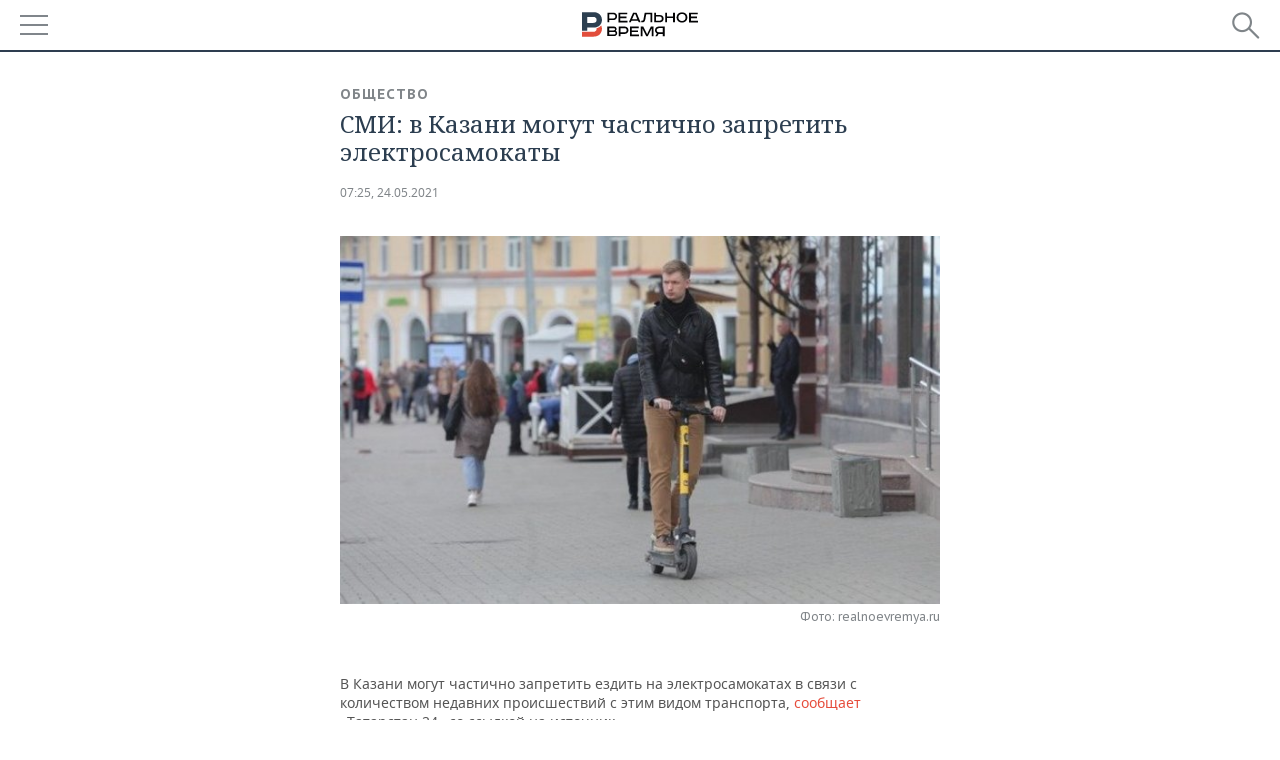

--- FILE ---
content_type: text/html; charset=utf-8
request_url: https://m.realnoevremya.ru/news/213517-smi-vlasti-kazani-hotyat-chastichno-zapretit-elektrosamokaty
body_size: 16630
content:
<!DOCTYPE HTML>
<html lang="ru">
<head prefix="og: https://ogp.me/ns# fb: https://ogp.me/ns/fb# article: https://ogp.me/ns/article#">
    <meta charset="utf-8">
    <link rel="icon" type="image/png" href="/favicon-16x16.png" sizes="16x16">
    <link rel="icon" type="image/png" href="/favicon-32x32.png" sizes="32x32">
    <link rel="icon" type="image/png" href="/favicon-96x96.png" sizes="96x96">
    <link rel="icon" type="image/png" href="/favicon-192x192.png" sizes="192x192">
    <meta property="og:type" content="website">
    <meta property="og:url" content="https://realnoevremya.ru/news/213517-smi-vlasti-kazani-hotyat-chastichno-zapretit-elektrosamokaty" />
    <meta name="twitter:card" content="summary">
    <meta name="twitter:site" content="@Realnoevremya">
            <meta name="twitter:title" content="СМИ: в Казани могут частично запретить электросамокаты">
        <meta name="twitter:description" content="СМИ: власти Казани могут частично запретить электросамокаты">
    
            <link rel="image_src" href="https://realnoevremya.ru/uploads/news/1f/43/d89768b2831cd477.social.jpg">
        <meta property="vk:image" content="https://realnoevremya.ru/uploads/news/1f/43/d89768b2831cd477.social.jpg" />
        <meta property="twitter:image" content="https://realnoevremya.ru/uploads/news/1f/43/d89768b2831cd477.twitter.jpg" />
        <meta property="og:image" content="https://realnoevremya.ru/uploads/news/1f/43/d89768b2831cd477.social.jpg">
        <meta property="og:image:width" content="620" />
        <meta property="og:image:height" content="320" />
        <meta property="og:title" content="СМИ: в Казани могут частично запретить электросамокаты">
    <meta property="twitterDescription" content="СМИ: в Казани могут частично запретить электросамокаты">
    <meta property="og:description" content="В Казани могут частично запретить ездить на электросамокатах в связи с количеством недавних происшествий с этим видом транспорта, сообщает «Татарстан 24» со ссылкой на источник. Правительство республики обсуждает вопрос о запрете передвижения на электросамокатах по городским улицам. Однако, чтобы позволить этой нише развиваться, рассматривается возможность разрешить катание на специальных площадка">
    <meta property="pageDescription" content="В Казани могут частично запретить ездить на электросамокатах в связи с количеством недавних происшествий с этим видом транспорта, сообщает «Татарстан 24» со ссылкой на источник. Правительство республики обсуждает вопрос о запрете передвижения на электросамокатах по городским улицам. Однако, чтобы позволить этой нише развиваться, рассматривается возможность разрешить катание на специальных площадка">
    <meta name="description" content="СМИ: власти Казани могут частично запретить электросамокаты">

    <meta name="theme-color" content="#2c3f50">
    <meta name="msapplication-navbutton-color" content="black">
    <meta name="apple-mobile-web-app-status-bar-style" content="#2c3f50">

                <link rel="canonical" href="https://realnoevremya.ru/news/213517-smi-vlasti-kazani-hotyat-chastichno-zapretit-elektrosamokaty">
        
    <title>СМИ: власти Казани хотят частично запретить электросамокаты — Реальное время</title>
    <link href="/favicon.ico" type="image/x-icon" rel="shortcut icon"/>

        <meta name="viewport" content="width=device-width, initial-scale=1.0">

    <link rel="stylesheet" href="/raw/libs/slick-1.6.0/slick/slick.css?v=1435154751">
    <link rel="stylesheet" href="/assets/mobile/css/style.css?v=1435154751">
    <link rel="stylesheet" type="text/css" href="/assets/journal/css/content-style.css?v=1473867705" />
    <script src="/assets/journal/js/banner.min.js?v=1435154751"></script>
</head>

<body>
<svg xmlns="http://www.w3.org/2000/svg" xmlns:xlink="http://www.w3.org/1999/xlink" x="0px" y="0px"  style="display: none;" >
    <symbol id="logo-text" viewBox="0 0 150 32">
            <path class="st0" d="M40.3,0.7c2.9,0,5.1,1.9,5.1,4.8s-2.2,4.8-5.1,4.8h-5v2.9h-2.3V0.7H40.3z M35.3,8.2h5c1.7,0,2.9-1,2.9-2.7
        c0-1.7-1.2-2.7-2.9-2.7h-5V8.2z"/>
            <path class="st0" d="M58.5,0.7v2.1h-8.9v3h8v2.1h-8v3.3h9.2v2.1H47.3V0.7H58.5z"/>
            <path class="st0" d="M70.5,0.7l5.3,12.5h-2.4l-0.9-2H64l-0.9,2h-2.5l5.5-12.5H70.5z M64.8,9.2h6.7L69,2.7h-1.4L64.8,9.2z"/>
            <path class="st0" d="M91,0.7v12.5h-2.3V2.8h-5.6l-1.4,7.3c-0.4,2.1-1.7,3.1-3.7,3.1h-1.3V11h1.1c0.9,0,1.4-0.4,1.6-1.2l1.7-9.1H91
        z"/>
            <path class="st0" d="M95.7,0.7v3h4.8c2.9,0,5.1,1.8,5.1,4.7c0,2.9-2.2,4.8-5.1,4.8h-7.1V0.7H95.7z M95.7,11.1h4.6
        c1.9,0,2.9-1,2.9-2.7c0-1.8-1.1-2.7-2.9-2.7h-4.6V11.1z"/>
            <path class="st0" d="M109.8,0.7v5h8v-5h2.3v12.5h-2.3V7.7h-8v5.5h-2.3V0.7H109.8z"/>
            <path class="st0" d="M129.3,13.5c-3.9,0-7-2.6-7-6.6s3.1-6.6,7-6.6s7,2.6,7,6.6S133.2,13.5,129.3,13.5z M129.3,11.5
        c2.7,0,4.7-1.7,4.7-4.6c0-2.9-2.1-4.6-4.7-4.6c-2.6,0-4.7,1.7-4.7,4.6S126.7,11.5,129.3,11.5z"/>
            <path class="st0" d="M149.7,0.7v2.1h-8.9v3h8v2.1h-8v3.3h9.2v2.1h-11.5V0.7H149.7z"/>
            <path class="st0" d="M40.9,18.6c2.3,0,3.8,1.3,3.8,3.2c0,1-0.3,1.8-1.1,2.3c1.2,0.5,1.9,1.7,1.9,3.1c0,2.1-1.7,3.8-4.1,3.8h-8.6
        V18.6H40.9z M35.3,23.6h5.9c0.9,0,1.4-0.7,1.4-1.4c0-0.8-0.4-1.5-1.7-1.5h-5.6L35.3,23.6L35.3,23.6z M35.3,29h6.2
        c1.3,0,2-0.8,2-1.7c0-1.1-0.7-1.7-1.8-1.7h-6.4L35.3,29L35.3,29z"/>
            <path class="st0" d="M55,18.6c2.9,0,5.1,1.9,5.1,4.8s-2.2,4.8-5.1,4.8h-5.1v2.9h-2.3V18.6H55z M49.9,26.1h5c1.7,0,2.9-1,2.9-2.7
        c0-1.7-1.2-2.7-2.9-2.7h-5V26.1z"/>
            <path class="st0" d="M73.3,18.6v2.1h-8.9v3h8v2.1h-8V29h9.2v2.1H62.1V18.6L73.3,18.6L73.3,18.6z"/>
            <path class="st0" d="M79.2,18.6l4.9,9.9h0.1l4.9-9.9h3.3v12.5h-2.3v-9.7h-0.2l-4.8,9.7H83l-4.7-9.7h-0.2v9.7h-2.2V18.6L79.2,18.6
        L79.2,18.6z"/>
            <path class="st0" d="M106.8,31.1h-2.3v-2.9H99l-1.6,2.9h-2.5l2-3.5c-1.6-0.8-2.5-2.3-2.5-4.2c0-2.9,2.2-4.8,5.1-4.8h7.4V31.1z
         M99.5,20.7c-1.7,0-2.9,1.1-2.9,2.7c0,1.7,1.2,2.6,2.9,2.6h5v-5.4H99.5z"/>
    </symbol>
    <symbol id="logo-P" viewBox="0 0 150 32">
        <path class="st1" d="M15.1,0c6.1,0,10.7,4.1,10.7,10.1S21.2,20,15.1,20H6.8v4.1H0V0H15.1z M6.8,13.9h8c2.4,0,4.1-1.3,4.1-3.7
			c0-2.4-1.7-4-4.1-4h-8V13.9z"/>
    </symbol>
    <symbol id="logo-B" viewBox="0 0 150 32">
        <path class="st2" d="M18.9,20.9c0,0.2,0,0.4,0,0.6c0,2.4-1.7,4-4.1,4h-8l0,0H0v6.2h15.1c6.1,0,10.7-4.1,10.7-10.1
			c0-1.6-0.3-3.1-1-4.4C23.6,18.7,21.4,20.3,18.9,20.9L18.9,20.9L18.9,20.9z"/>
    </symbol>

    <symbol id="logo-text-en" viewBox="0 0 150 32">
        <polygon points="59.7,1.3 59.7,3.3 50.9,3.3 50.9,6.3 58.7,6.3 58.7,8.3 50.9,8.3 50.9,11.6 60,11.6 60,13.7 48.6,13.7 48.6,1.3
		"/>
        <path d="M65.9,9.7h6.6l-2.6-6.4h-1.4L65.9,9.7z M71.4,1.3l5.2,12.3h-2.3l-0.9-1.9H65l-0.9,1.9h-2.4l5.4-12.3H71.4z"/>
        <polygon points="80.9,1.3 80.9,11.6 89.7,11.6 89.7,13.7 78.5,13.7 78.5,1.3 	"/>
        <polygon points="93.8,1.3 101.9,10.5 101.9,1.3 104.3,1.3 104.3,13.7 101.9,13.7 93.7,4.4 93.7,13.7 91.5,13.7 91.5,1.3 	"/>
        <path d="M113.2,12.1c2.7,0,4.7-1.7,4.7-4.6s-2-4.6-4.7-4.6c-2.6,0-4.6,1.7-4.6,4.6S110.6,12.1,113.2,12.1 M113.2,14
		c-3.8,0-6.9-2.6-6.9-6.5s3.1-6.5,6.9-6.5c3.8,0,6.9,2.6,6.9,6.5S117,14,113.2,14"/>
        <polygon points="133.3,1.3 133.3,3.3 124.5,3.3 124.5,6.3 132.3,6.3 132.3,8.3 124.5,8.3 124.5,11.6 133.6,11.6 133.6,13.7
		122.2,13.7 122.2,1.3 	"/>
        <polygon points="36.4,18.7 40.7,29 41.6,29 46,18.7 48.4,18.7 43,31 39.3,31 33.8,18.7 	"/>
        <path d="M52.6,26h4.9c1.7,0,2.9-1,2.9-2.7s-1.2-2.7-2.9-2.7h-4.9C52.6,20.7,52.6,26,52.6,26z M57.6,18.7c2.9,0,5,1.9,5,4.8
		c0,2-1.1,3.4-2.6,4.1l1.9,3.4h-2.4l-1.6-2.9h-5.3V31h-2.2V18.7H57.6z"/>
        <path d="M36.7,8.8h4.9c1.7,0,2.9-1,2.9-2.7s-1.2-2.7-2.9-2.7h-4.9V8.8z M41.6,1.3c2.9,0,5,1.9,5,4.8c0,2-1.1,3.4-2.6,4.1l1.9,3.4
		h-2.4l-1.6-2.9h-5.3v2.9h-2.2V1.3H41.6z"/>
        <polygon points="76,18.7 76,20.7 67.2,20.7 67.2,23.7 75.1,23.7 75.1,25.7 67.2,25.7 67.2,28.9 76.3,28.9 76.3,31 65,31 65,18.7
		"/>
        <polygon points="81.8,18.7 86.6,28.3 86.7,28.3 91.6,18.7 94.8,18.7 94.8,31 92.6,31 92.6,21.4 92.3,21.4 87.7,31 85.6,31 81,21.4
		80.7,21.4 80.7,31 78.5,31 78.5,18.7 	"/>
        <polygon points="99.3,18.7 103.5,25.7 103.8,25.7 108,18.7 110.6,18.7 104.7,27.9 104.7,31 102.4,31 102.4,27.9 96.6,18.7 	"/>
        <path d="M113.4,27.1h6.6l-2.6-6.4h-1.4L113.4,27.1z M119,18.7l5.2,12.3h-2.3l-0.9-1.9h-8.4l-0.9,1.9h-2.4l5.4-12.3H119z"/>
    </symbol>


    <symbol id="searchico" viewBox="0 0 410.23 410.23">
        <path d="M401.625,364.092l-107.1-107.1c19.125-26.775,30.6-59.288,30.6-93.713c0-89.888-72.675-162.562-162.562-162.562
		S0,73.392,0,163.279s72.675,162.562,162.562,162.562c34.425,0,66.938-11.475,93.713-30.6l107.1,107.1
		c9.562,9.562,26.775,9.562,38.25,0l0,0C413.1,390.867,413.1,375.566,401.625,364.092z M162.562,287.592
		c-68.85,0-124.312-55.463-124.312-124.312c0-68.85,55.462-124.312,124.312-124.312c68.85,0,124.312,55.462,124.312,124.312
		C286.875,232.129,231.412,287.592,162.562,287.592z"/>
    </symbol>

    <symbol id="white-calendar" viewBox="0 0 485 485">
        <path class="st1" d="M438.2,71.7V436H46.8V71.7H438.2 M476.9,32.3h-38.7H46.8H8.1v39.3V436v39.3h38.7h391.4h38.7V436V71.7V32.3
        L476.9,32.3z"/>

        <rect x="147.8" y="9.7" class="st1" width="38.7" height="117.2"/>
        <rect x="295" y="9.7" class="st1" width="38.7" height="117.2"/>

        <rect x="90" y="200" width="50" height="50"/>
        <rect x="220" y="200" width="50" height="50"/>
        <rect x="350" y="200" width="50" height="50"/>

        <rect x="90" y="320" width="50" height="50"/>
        <rect x="220" y="320" width="50" height="50"/>
        <rect x="350" y="320" width="50" height="50"/>
    </symbol>

    <symbol id="social-vk" viewBox="0 0 11.9 17.9">
        <path d="M8.7,8.1L8.7,8.1C10,7.7,11,6.5,11,4.8c0-2.3-1.9-3.6-4-3.6H0v15.5h6.4c3.9,0,5.5-2.5,5.5-4.7C11.9,9.5,10.6,8.5,8.7,8.1z
	 M3.6,3.9h0.8c0.6,0,1.5-0.1,2,0.2C6.9,4.5,7.2,5,7.2,5.6c0,0.5-0.2,1-0.6,1.4C6,7.4,5.3,7.3,4.7,7.3H3.6V3.9z M7.3,13.5
	c-0.5,0.4-1.4,0.3-2,0.3H3.6V10h1.9c0.6,0,1.3,0,1.8,0.3s0.9,1,0.9,1.6C8.1,12.5,7.9,13.1,7.3,13.5z"/>
    </symbol>

    <symbol id="social-tw" viewBox="0 0 20.2 17.9">
        <path d="M20.2,2.7c-0.7,0.3-1.5,0.6-2.4,0.7c0.9-0.6,1.5-1.4,1.8-2.3c-0.8,0.5-1.7,0.8-2.6,1c-0.8-0.8-1.8-1.3-3-1.3
		c-2.3,0-4.1,1.8-4.1,4.1c0,0.3,0,0.6,0.1,0.9C6.6,5.6,3.5,4,1.5,1.5C1.1,2.1,0.9,2.8,0.9,3.6C0.9,5,1.6,6.3,2.7,7
		C2,7,1.4,6.8,0.8,6.5c0,0,0,0,0,0.1c0,2,1.4,3.7,3.3,4c-0.3,0.1-0.7,0.1-1.1,0.1c-0.3,0-0.5,0-0.8-0.1c0.5,1.6,2.1,2.8,3.9,2.9
		c-1.4,1.1-3.2,1.8-5.1,1.8c-0.3,0-0.7,0-1-0.1c1.8,1.2,4,1.9,6.3,1.9c7.6,0,11.7-6.3,11.7-11.7c0-0.2,0-0.4,0-0.5
		C18.9,4.2,19.6,3.5,20.2,2.7z"/>
    </symbol>

    <symbol id="social-fb" viewBox="0 0 15.3 17.9">
        <path d="M10.8,0H8.5C5.9,0,4.2,1.7,4.2,4.4v2H1.9c-0.2,0-0.4,0.2-0.4,0.4v2.9c0,0.2,0.2,0.4,0.4,0.4h2.3v7.4c0,0.2,0.2,0.4,0.4,0.4
		h3c0.2,0,0.4-0.2,0.4-0.4v-7.4h2.7c0.2,0,0.4-0.2,0.4-0.4V6.8c0-0.1,0-0.2-0.1-0.3c-0.1-0.1-0.2-0.1-0.3-0.1H8V4.7
		c0-0.8,0.2-1.2,1.3-1.2h1.6c0.2,0,0.4-0.2,0.4-0.4V0.4C11.2,0.2,11,0,10.8,0z"/>
    </symbol>

    <symbol id="social-yt" viewBox="0 0 24.8 17.9">
        <path d="M23.6,4.4c0-1.9-1.5-3.4-3.4-3.4H4.5C2.6,1,1.1,2.5,1.1,4.4v9c0,1.9,1.5,3.4,3.4,3.4h15.8
		c1.9,0,3.4-1.5,3.4-3.4v-9H23.6z M10.2,12.7V4.3l6.4,4.2L10.2,12.7z"/>
    </symbol>

    <symbol id="social-inc" viewBox="0 0 512 512">
        <path d="M352,0H160C71.6,0,0,71.6,0,160v192c0,88.4,71.6,160,160,160h192c88.4,0,160-71.6,160-160V160 C512,71.6,440.4,0,352,0z M464,352c0,61.8-50.2,112-112,112H160c-61.8,0-112-50.2-112-112V160C48,98.2,98.2,48,160,48h192 c61.8,0,112,50.2,112,112V352z"/>
        <path d="M256,128c-70.7,0-128,57.3-128,128s57.3,128,128,128s128-57.3,128-128S326.7,128,256,128z M256,336 c-44.1,0-80-35.9-80-80c0-44.1,35.9-80,80-80s80,35.9,80,80C336,300.1,300.1,336,256,336z"/>
        <circle cx="393.6" cy="118.4" r="17.1"/>
    </symbol>
</svg>
<div id="mobText" style="display: none;">
    <div class="mobTextBlock">
        <p>Вы были автоматически перенаправлены на мобильную версию.</p>
        <a href="https://realnoevremya.ru/news/213517-smi-vlasti-kazani-hotyat-chastichno-zapretit-elektrosamokaty?utm_source=mobile&utm_medium=redirect&utm_campaign=mobile">Перейти на полную версию</a>
    </div>
    <div id="mobClose"></div>
</div>

<header>
    <a href="/" id="logo">
                <svg  xmlns:xlink="http://www.w3.org/1999/xlink" height="25px" width="116px">
            <use xlink:href="#logo-text" class="top-logo-text"></use>
            <use xlink:href="#logo-P" class="top-logo-P"></use>
            <use xlink:href="#logo-B" class="top-logo-B"></use>
        </svg>
    </a>

    <div id="menuhide" class="menuhide">
        <div></div>
    </div>
    <div class="hSearch">
        <form action="/search" method="get" id="formSearch">
            <div id="searchShow"></div>
            <input type="text" name="query" placeholder="Поиск по запросу">
            <input type="image" src="/assets/mobile/images/search.png" alt="Поиск по запросу" width="28" height="27">
        </form>
    </div>
</header>

<nav id="menu" class="menu ">
    <ul>
                <li class="more">
            <span>Регионы</span>
            <i></i>
            <ul class="sub">
                <li><a href="/region/bashkortostan">Башкортостан</a></li>
                <!--<li><a href="/region/kirov">Кировская область</a></li>-->
                <li><a href="/region/tatarstan">Татарстан</a></li>
                <li><a href="/region/udmurtiya">Удмуртия</a></li>
            </ul>
        </li>
        
        <li>
            <a href="/news">Новости</a>
        </li>


                <li class="more">
            <a href="/analytics/">Аналитика</a>
            <i></i>
            <ul class="sub">
                <!--<li><a href="/analytics/archive/articles">--><!--</a></li>-->
                <li><a href="/news/analytics">Новости аналитики</a></li>
                <!--li><a href="/analytics/indexes">Индексы цен</a></li-->
                <li><a href="/stories/107">Декларации о доходах</a></li>
                <li><a href="/stories/79">Короли госзаказа ПФО</a></li>
                <li><a href="/stories/12">Вузы Татарстана</a></li>
                <li><a href="/stories/29">Кому принадлежат торговые центры Татарстана</a></li>
            </ul>
        </li>
        
        <li class="more">
            <a href="/economics">Экономика</a>
            <i></i>
            <ul class="sub">
                                    <li><a href="/news/economics">Новости экономики</a></li>
                                <li><a href="/economics/finances">Финансы</a></li>
                <li><a href="/economics/banks">Банки</a></li>
                <li><a href="/economics/budget">Бюджет</a></li>
                <li><a href="/economics/investments">Инвестиции</a></li>
            </ul>
        </li>
        <li class="more">
            <a href="/industry">Промышленность</a>
            <i></i>
            <ul class="sub">
                                    <li><a href="/news/industry">Новости промышленности</a></li>
                                <li><a href="/industry/agriculture">Агропром</a></li>
                <li><a href="/industry/machinery">Машиностроение</a></li>
                <li><a href="/industry/petrochemistry">Нефтехимия</a></li>
                <li><a href="/industry/oil">Нефть</a></li>
                <li><a href="/industry/opk">ОПК</a></li>
                <li><a href="/industry/energy">Энергетика</a></li>
            </ul>
        </li>
        <li class="more">
            <a href="/realty">Недвижимость</a>
                            <i></i>
                <ul class="sub">
                    <li><a href="/news/realty">Новости недвижимости</a></li>
                </ul>
                    </li>
        <li class="more">
            <a href="/auto">Авто</a>
                            <i></i>
                <ul class="sub">
                    <li><a href="/news/auto">Новости авто</a></li>
                </ul>
                    </li>
        <li class="more">
            <a href="/business">Бизнес</a>
            <i></i>
            <ul class="sub">
                                    <li><a href="/news/business">Новости бизнеса</a></li>
                                <li style="display: none;"><a href="/business/cases">Кейс</a></li>
                <li><a href="/business/retail">Розничная торговля</a></li>
                <li><a href="/business/transport">Транспорт</a></li>
                <li><a href="/business/services">Услуги</a></li>
            </ul>
        </li>
        <li class="more">
            <a href="/technologies">Технологии</a>
            <i></i>
            <ul class="sub">
                                    <li><a href="/news/technologies">Новости технологий</a></li>
                                <li><a href="/technologies/it">IT</a></li>
                <li><a href="/technologies/media">Медиа</a></li>
                <li><a href="/technologies/telecommunication">Телекоммуникации</a></li>
            </ul>
        </li>
        <li class="more">
            <a href="/events">Мероприятия</a>
            <i></i>
            <ul class="sub">
                                    <li><a href="/news/events">Новости мероприятий</a></li>
                                <li><a href="/events/outside">Выездная редакция</a></li>
                <li><a href="/events/brunches">Бизнес-бранчи</a></li>
                <!--li><a href="/events/forums">Бизнес-форум</a></li-->
                <li><a href="/events/online">Online-конференции</a></li>
                <li><a href="/events/lectures">Открытая лекция</a></li>
            </ul>
        </li>
        <li class="more">
            <a href="/sports">Спорт</a>
            <i></i>
            <ul class="sub">
                                    <li><a href="/news/sports">Новости спорта</a></li>
                                <li><a href="/sports/football">Футбол</a></li>
                <li><a href="/sports/hockey">Хоккей</a></li>
                <li><a href="/sports/basketball">Баскетбол</a></li>
                <li><a href="/sports/volleyball">Волейбол</a></li>
                <li><a href="/sports/cybersport">Киберспорт</a></li>
                <li><a href="/sports/figure-skating">Фигурное катание</a></li>
                <li><a href="/sports/water">Водные виды спорта</a></li>
                <li><a href="/sports/bandy">Хоккей с мячом</a></li>
            </ul>
        </li>
        <li class="more">
            <a href="/society">Общество</a>
            <i></i>
            <ul class="sub">
                                    <li><a href="/news/society">Новости общества</a></li>
                                <li><a href="/society/authorities">Власть</a></li>
                <li><a href="/society/infrastructure">Инфраструктура</a></li>
                <li><a href="/society/history">История</a></li>
                <li><a href="/society/culture">Культура</a></li>
                <li><a href="/society/medicine">Медицина</a></li>
                <li><a href="/society/education">Образование</a></li>
                <li><a href="/incidents">Происшествия</a></li>
            </ul>
        </li>

        <li>
            <a href="/galleries">Фотогалерея</a>
        </li>
        <li>
            <a href="/stories">Сюжеты</a>
        </li>

                <li class="more">
            <span>Справочник</span>
            <i></i>
            <ul class="sub">
                <li><a href="/persons">Список персон</a></li>
                <li><a href="/companies">Список компаний</a></li>
            </ul>
        </li>
                <li>
            <a href="https://realnoevremya.ru/news/213517-smi-vlasti-kazani-hotyat-chastichno-zapretit-elektrosamokaty?utm_source=mobile&utm_medium=redirect&utm_campaign=mobile">Полная версия</a>
        </li>
    </ul>
    <div class="wall"></div>
</nav>



<section class="mobileVersion">

    <div class="bBlock">
            <ins data-revive-zoneid="18" data-revive-id="8c89e224c36626625246cabeff524fd5"></ins>

    </div>

    <div class="siteWidth">
    
    <div class="detailNewsCol twoCols newsColHCounter">
            <div class="grayShareBtn">
        <div class="ya-share2" data-services="vkontakte,odnoklassniki" data-counter=""
             data-title="СМИ: в Казани могут частично запретить электросамокаты"
             data-image="https://realnoevremya.ru/uploads/news/1f/43/d89768b2831cd477.jpg"
             data-description="В Казани могут частично запретить ездить на электросамокатах в связи с количеством недавних происшествий с этим видом транспорта, "
                     ></div>
    </div>

        <div class="detailCont">
            <article>
    <div class="category"><a href='/society' class=''>Общество</a></div>
    <h1>СМИ: в Казани могут частично запретить электросамокаты</h1>

    <div class="dateLine">
        <span class="date"><a href="/news/archive/24.05.2021">07:25, 24.05.2021</a></span>

        
        
        
            </div>

    
            <div class="singlePhoto clearfix">
            <figure><img class="lazyload blur-up" src="/uploads/news/1f/43/d89768b2831cd477.lazy.jpg" data-src="/uploads/news/1f/43/d89768b2831cd477.jpg" alt="СМИ: в Казани могут частично запретить электросамокаты" height="405" width="660"><figcaption>Фото: realnoevremya.ru</figcaption></figure>        </div>
    
    <p>В Казани могут частично запретить ездить на электросамокатах в связи с количеством недавних происшествий с этим видом транспорта, <a href="https://tatarstan24.tv/news/novosti-tatarstana/istochnik-v-kazani-mogut-chastichno-zapretit-elektrosamokaty?utm_source=yxnews&utm_medium=desktop" nofollow="nofollow noindex noopener">сообщает </a>«Татарстан 24» со ссылкой на источник.<br></p> <p class="style red">Правительство республики обсуждает вопрос о запрете передвижения на электросамокатах по городским улицам. Однако, чтобы позволить этой нише развиваться, рассматривается возможность разрешить катание на специальных площадках, например в парках и скверах города.</p> <figure style="text-align: center;"><img width="620" height="381" src="/uploads/news/8f/e9/217b7b0e013603e6.lazy.jpg" data-src="/uploads/news/8f/e9/217b7b0e013603e6.jpg" class="lazyload blur-up"><figcaption>Фото: realnoevremya.ru</figcaption></figure> <p>На днях в соцсетях женщина <a href="/news/213455-v-kazani-devushka-na-samokate-sbila-malenkogo-rebenka-i-uehala" nofollow="nofollow noindex noopener">рассказала</a>, что ее маленького ребенка сбила девушка на электросамокате, а затем скрылась с места. Ребенок получил перелом голени и сотрясение мозга.</p> <p>Член комитета Совета Федерации по конституционному законодательству и государственному строительству Александр Башкин <a href="/news/212495-v-sovfede-ocenili-ideyu-ogranichit-skorost-samokatov">не исключил</a>, что в законодательстве России может появиться норма, ограничивающая скорость самокатов.</p> <p>Напомним, что мэр Казани Ильсур Метшин, отвечая на жалобы горожан на самокаты, <a href="/news/211251-mer-kazani-prokommentiroval-situaciyu-s-samokatami-v-gorode">заявил</a>, что нет законных оснований запретить людям пользоваться ими, так как движение на них, в отличие от езды на других транспортных средствах, не регулируется законодательством. Запрещение — это не тот путь, считает он.</p> <p>В то же время замруководителя исполкома Казани Ильдар Шакиров <a href="/news/210572-v-ispolkome-kazani-obsudili-situaciyu-s-samokatami-v-gorode">назвал</a> абсолютно неприемлемым подходом к работе хаотичное расставление самокатов по городу. Он обратил внимание, что бесконтрольно организованные точки проката этих средств передвижения могут стать причиной аварий.</p>
            <div class="detailAuthors">Маргарита Головатенко</div>
    
    
    <noindex>
    <div class="centeredText">
        <p style="padding: 0">
            Подписывайтесь на
            <a href="https://t.me/realnoevremya" target="_blank" rel="nofollow noindex noopener">телеграм-канал</a>,
            <a href="http://vk.com/realnoevremya_official" target="_blank" rel="nofollow noindex noopener">группу «ВКонтакте»</a> и
            <a href="https://ok.ru/realnoevremya" target="_blank" rel="nofollow noindex noopener">страницу в «Одноклассниках»</a> «Реального времени». Ежедневные видео на
            <a href="https://rutube.ru/channel/23839985/" target="_blank" rel="nofollow noindex noopener">Rutube</a> и
            <a href="https://dzen.ru/realnoevremya" target="_blank" rel="nofollow noindex noopener">«Дзене»</a>.
        </p>
    </div>
</noindex>

    <span class="wrap_category">
                <a href='/society' class=''>Общество</a><a href='/society/authorities' class=''>Власть</a><a href='/society/infrastructure' class=''>Инфраструктура</a>        <a href='/region/tatarstan' class='region'>Татарстан</a>            </span>
</article>

<script type="application/ld+json">
    {
        "@context": "http://schema.org",
        "@type": "NewsArticle",
        "datePublished": "2021-05-24T07:25:00+0300",
        "dateModified": "2021-05-24T07:53:15+0300",
        "headline": "СМИ: в Казани могут частично запретить электросамокаты",
        "description": "СМИ: власти Казани могут частично запретить электросамокаты",
        "mainEntityOfPage" : "https://realnoevremya.ru/news/213517-smi-vlasti-kazani-hotyat-chastichno-zapretit-elektrosamokaty",
        "author": {
            "@type": "Person",
            "name": "Маргарита Головатенко"
        },
        "publisher": {
            "@type": "Organization",
            "name": "ООО «Реальное время»",
            "logo" : {
                "@type" : "ImageObject",
                "url": "https://realnoevremya.ru/assets/journal/images/logo@2x.png",
                "height": "300",
                "width": "64"
            }
        },
        "image" : {
            "@type": "ImageObject",
            "url": "https://realnoevremya.ru/uploads/news/1f/43/d89768b2831cd477.jpg",
            "height": "405",
            "width": "660"
        }
    }
</script>

                    </div>

        <div class="clearfix"></div>

<div class="wrap-social-share" style="padding-bottom: 15px">
    <h5 class="title-share">Поделитесь в соцсетях</h5>
    <div class="colorShareBtn">
        <div class="ya-share2"
             data-services="vkontakte,odnoklassniki,whatsapp,telegram"
             data-title="СМИ: в Казани могут частично запретить электросамокаты"
             data-image="https://realnoevremya.ru/uploads/news/1f/43/d89768b2831cd477.jpg"
             data-description="В Казани могут частично запретить ездить на электросамокатах в связи с количеством недавних происшествий с этим видом транспорта, "
                    ></div>

                <span id="SimplanumWidget"></span>

            </div>

<!--    <h5 class="title-subscribe">Хотите быть в курсе новостей?</h5>-->
<!--    <p style="font-weight: 600;">Подпишитесь на нас в-->
<!--        <a href="https://vk.com/realnoevremya_official" rel="nofollow noindex noopener" target="_blank">ВКонтакте</a>.-->
<!--        --><!--    </p>-->
</div>

        <noindex>
        
<ul class="link-news">
    <li class="yandex-dzen">
        <a target="_blank" href="https://dzen.ru/realnoevremya?utm_source=realnoevremya.ru&utm_medium=referral" rel="nofollow noindex noopener">
            «Реальное время» в Дзен
        </a>
    </li>
</ul>
        </noindex>

        
<div id="wrap-smi2">
    <div class="headerBlock"><h2>Новости партнеров</h2></div>

        <div id="M616890ScriptRootC970966"></div>

        <div class="smi24__informer smi24__auto" data-smi-blockid="17468"></div>
    <script>
        (window.smiq = window.smiq || []).push({});
    </script>

                <div id="unit_96962"></div>
        <script type="text/javascript" charset="utf-8">
            (function() {
                var sc = document.createElement('script'); sc.type = 'text/javascript'; sc.async = true;
                sc.src = '//smi2.ru/data/js/96962.js'; sc.charset = 'utf-8';
                var s = document.getElementsByTagName('script')[0]; s.parentNode.insertBefore(sc, s);
            }());
        </script>
    
    <!-- SVK-Native Lenta Loader -->
            <script type="text/javascript" data-key="24fe91f875b9f7869f22e3b69f150af6">
            (function(w, a) {
                (w[a] = w[a] || []).push({
                    'script_key': '24fe91f875b9f7869f22e3b69f150af6',
                    'settings': {
                        'w': 18234,
                        'sid': 11166,
                        'type': 'lenta',
                    }
                });
                window['_SVKNativeLoader'].initWidgets();
            })(window, '_svk_native_widgets');
        </script>
        <!-- /SVK-Native Lenta Loader-->

</div>
<style>
    #wrap-smi2 {
        margin-bottom: 30px;
    }
    #wrap-smi2 .smi-widget__header17468 {
        display: none !important;
    }
    #M616890ScriptRootC970966_0a275 {
        margin-bottom: 20px;
    }
</style>

        <noindex>
                                    <div class="bBlock">
                        <ins data-revive-zoneid="26" data-revive-id="8c89e224c36626625246cabeff524fd5"></ins>

                </div>
                            </noindex>

        <noindex>
                            <div class="bBlock">
                        <ins data-revive-zoneid="23" data-revive-id="8c89e224c36626625246cabeff524fd5"></ins>

                </div>
                                
<div class="actualStory clearfix">
    <h4><a href="/stories">Сюжеты</a></h4>
    <ul>
                    <li>
                <a href="/stories/v-kazani-prohodit-sammit-glav-gosudarstv-brics">XVI саммит БРИКС в Казани                    <span class="counter">
                        <span>499</span>
                        материалов                    </span>
                </a>
            </li>
                    <li>
                <a href="/stories/176">Великие воины Татарии. Цикл исторических материалов                    <span class="counter">
                        <span>24</span>
                        материала                    </span>
                </a>
            </li>
            </ul>
    <ul>
                    <li>
                <a href="/stories/180">Искусственный интеллект                     <span class="counter">
                        <span>181</span>
                        материал                    </span>
                </a>
            </li>
            </ul>
    <a href="/stories" class="all">Все сюжеты </a>
</div>

            
            <div class="wrap_related_news">
                    <h2 class="header_news">Читайте также</h2>
            <ul class="newsList">
            
<li class="newsElement">
    <a href="/news/376694-v-zolotoe-kolco-rossii-dobavyat-bolee-40-gorodov-i-sel">
        <strong>18:31</strong>
                В Золотое кольцо России добавят более 40 городов и сел    </a>
</li>

<li class="newsElement">
    <a href="/news/376690-kazan-zanyala-76-mesto-v-reytinge-samyh-bezopasnyh-gorodov-mira">
        <strong>17:45</strong>
                Казань заняла 76-е место в рейтинге самых безопасных городов мира    </a>
</li>

<li class="newsElement">
    <a href="/news/376688-v-treh-domah-novo-savinovskogo-rayona-kazani-otklyuchat-vodu">
        <strong>16:27</strong>
                В трех домах Ново-Савиновского района Казани отключат воду    </a>
</li>

<li class="newsElement">
    <a href="/news/376677-v-tatarstane-planiruyut-sobrat-43-mln-tonn-zerna-v-2026-godu">
        <strong>14:38</strong>
                В Татарстане планируют собрать 4,3 млн тонн зерна в 2026 году    </a>
</li>

<li class="newsElement">
    <a href="/news/376673-v-tatarstane-snizilos-kolichestvo-obrascheniy-v-narodnyy-kontrol">
        <strong>14:10</strong>
                В Татарстане снизилось количество обращений в «Народный контроль»    </a>
</li>

<li class="newsElement">
    <a href="/news/376660-pravitelstvo-utverdilo-mery-podderzhki-materey-i-novorozhdennyh-detey">
        <strong>14:02</strong>
                Правительство утвердило меры поддержки матерей и новорожденных детей    </a>
</li>

<li class="newsElement">
    <a href="/news/376648-pravitelstvo-prodlilo-lgoty-nuzhdayuschimsya-v-gazifikacii-chastnyh-domov">
        <strong>13:47</strong>
                Правительство продлило действие льгот для газификации частных домов    </a>
</li>
        </ul>
        <a class="loadMoreBtn" href="/news"><span>Все новости за сегодня</span></a>
            <ul class="mainNewsList first">
                                <li class="card withPic leftPic " >
        
        <a href="/articles/375948-patti-smit-staroobryadcy-eyzenshteyn-i-voyna-za-ulissa">
                            <span class="pic">
                   <img class="lazyload blur-up" src="/uploads/mediateka/1c/c2/10931e1d17d99e64.lazy.jpg" data-src="/uploads/mediateka/1c/c2/10931e1d17d99e64.thumb.jpg" alt="Патти Смит, старообрядцы, Эйзенштейн и война за «Улисса»">                </span>
                    </a>

                <span class="meta-info">
            <span class="border categories"><a href='/society' class='border l-category'> Общество </a></span>            <span class="border date">07 янв, 00:00</span>
            <span class="border">
                                            </span>
        </span>
        
        <a href="/articles/375948-patti-smit-staroobryadcy-eyzenshteyn-i-voyna-za-ulissa">
            <strong>Патти Смит, старообрядцы, Эйзенштейн и война за «Улисса»</strong>
            Десять нон-фикшн книг, которые мы ждем в 2026 году        </a>
    </li>
                                <li class="card withPic leftPic " >
        
        <a href="/articles/375469-okolo-35-tysyach-detey-rabotnikov-gk-taif-okunulis-v-novogodnyuyu-skazku?erid=2SDnjbogJsS">
                            <span class="pic">
                   <img class="lazyload blur-up" src="/uploads/mediateka/8d/a1/992a5eae4b74ba27.lazy.jpg" data-src="/uploads/mediateka/8d/a1/992a5eae4b74ba27.thumb.jpg" alt="Около 3,5 тысячи детей работников ГК «ТАИФ» окунулись в новогоднюю сказку">                </span>
                    </a>

                <span class="meta-info">
            <span class="border categories"><a href='/industry' class='border l-category'> Промышленность </a></span>            <span class="border date">30 дек, 18:30</span>
            <span class="border">
                                            </span>
        </span>
        
        <a href="/articles/375469-okolo-35-tysyach-detey-rabotnikov-gk-taif-okunulis-v-novogodnyuyu-skazku?erid=2SDnjbogJsS">
            <strong>Около 3,5 тысячи детей работников ГК «ТАИФ» окунулись в новогоднюю сказку</strong>
            Праздничное представление прошло на сцене Дома народного творчества в Нижнекамске        </a>
    </li>
                                <li class="card withPic leftPic " >
        
        <a href="/articles/376218-zatmenie-nerozhdennyy-malchik-detektiv-v-stokgolme-i-razluchennye-bliznecy">
                            <span class="pic">
                   <img class="lazyload blur-up" src="/uploads/mediateka/85/60/de425218714e5bb2.lazy.jpg" data-src="/uploads/mediateka/85/60/de425218714e5bb2.thumb.jpg" alt="Комикс о затмении, нерожденный мальчик, исторический детектив в Стокгольме и политика одного ребенка">                </span>
                    </a>

                <span class="meta-info">
            <span class="border categories"><a href='/society' class='border l-category'> Общество </a></span>            <span class="border date">09 янв, 00:00</span>
            <span class="border">
                                            </span>
        </span>
        
        <a href="/articles/376218-zatmenie-nerozhdennyy-malchik-detektiv-v-stokgolme-i-razluchennye-bliznecy">
            <strong>Комикс о затмении, нерожденный мальчик, исторический детектив в Стокгольме и политика одного ребенка</strong>
            Девять книг для детей и подростков, которые мы ждем в 2026 году        </a>
    </li>
                                <li class="card withPic leftPic " >
        
        <a href="/articles/374639-serost-ak-barsa-konflikt-s-rahimovym-i-chempionskie-trebly">
                            <span class="pic">
                   <img class="lazyload blur-up" src="/uploads/mediateka/99/15/88e5699f26885984.lazy.jpg" data-src="/uploads/mediateka/99/15/88e5699f26885984.thumb.jpg" alt="Серость «Ак Барса», конфликт с Рахимовым и чемпионские треблы: каким запомнят год клубы Татарстана">                </span>
                    </a>

                <span class="meta-info">
            <span class="border categories"><a href='/sports' class='border l-category'> Спорт </a></span>            <span class="border date">31 дек, 00:00</span>
            <span class="border">
                                            </span>
        </span>
        
        <a href="/articles/374639-serost-ak-barsa-konflikt-s-rahimovym-i-chempionskie-trebly">
            <strong>Серость «Ак Барса», конфликт с Рахимовым и чемпионские треблы: каким запомнят год клубы Татарстана</strong>
            Главные достижения и ключевые события из жизни ведущих спортивных клубов республики        </a>
    </li>
                                <li class="card withPic leftPic " >
        
        <a href="/articles/375211-aleksandr-shadrikov-u-ekologii-net-ni-konfessii-ni-nacii?erid=2SDnjesYUAU">
                            <span class="pic">
                   <img class="lazyload blur-up" src="/uploads/mediateka/b5/83/767874cff3c0d982.lazy.jpg" data-src="/uploads/mediateka/b5/83/767874cff3c0d982.thumb.jpg" alt="Александр Шадриков: «Экология нас объединяет. У нее нет ни конфессии, ни нации»">                </span>
                    </a>

                <span class="meta-info">
            <span class="border categories"><a href='/society' class='border l-category'> Общество </a></span>            <span class="border date">30 дек, 00:00</span>
            <span class="border">
                                            </span>
        </span>
        
        <a href="/articles/375211-aleksandr-shadrikov-u-ekologii-net-ni-konfessii-ni-nacii?erid=2SDnjesYUAU">
            <strong>Александр Шадриков: «Экология нас объединяет. У нее нет ни конфессии, ни нации»</strong>
            Министр экологии и природных ресурсов Татарстана — об итогах 2025 года в природоохранной сфере        </a>
    </li>
                    </ul>
            <ul class="mainNewsList ">
                                <li class="card withPic leftPic " >
        
        <a href="/articles/370615-krizis-ipoteki-i-perenos-proektov-kak-zastroyschiki-provodili-2025-y">
                            <span class="pic">
                   <img class="lazyload blur-up" src="/uploads/mediateka/db/a9/e0f378c2dda5a4b5.lazy.jpg" data-src="/uploads/mediateka/db/a9/e0f378c2dda5a4b5.thumb.jpg" alt="Спад рассрочек, рост ипотеки и конкуренции: как застройщики проводили 2025-й">                </span>
                    </a>

                <span class="meta-info">
            <span class="border categories"><a href='/realty' class='border l-category'> Недвижимость </a></span>            <span class="border date">08 янв, 00:00</span>
            <span class="border">
                                            </span>
        </span>
        
        <a href="/articles/370615-krizis-ipoteki-i-perenos-proektov-kak-zastroyschiki-provodili-2025-y">
            <strong>Спад рассрочек, рост ипотеки и конкуренции: как застройщики проводили 2025-й</strong>
            Итоги года на рынке недвижимости и прогноз на новый строительный сезон        </a>
    </li>
                                <li class="card withPic leftPic " >
        
        <a href="/articles/375064-emocii-reynoldsa-i-anons-novogo-igroka-uniks-zavershil-god-pobedoy">
                            <span class="pic">
                   <img class="lazyload blur-up" src="/uploads/mediateka/gallery/fb/23/7ceee80923992d9f.lazy.jpg" data-src="/uploads/mediateka/gallery/fb/23/7ceee80923992d9f.thumb.jpg" alt="Эмоции Рейнольдса, удаление Вергуна и анонс нового игрока: УНИКС завершил год победой">                </span>
                    </a>

                <span class="meta-info">
            <span class="border categories"><a href='/sports' class='border l-category'> Спорт </a></span>            <span class="border date">29 дек, 00:00</span>
            <span class="border">
                                            </span>
        </span>
        
        <a href="/articles/375064-emocii-reynoldsa-i-anons-novogo-igroka-uniks-zavershil-god-pobedoy">
            <strong>Эмоции Рейнольдса, удаление Вергуна и анонс нового игрока: УНИКС завершил год победой</strong>
            Спойлер: короткий ростер не стал помехой, но Перасович сообщил об усилении        </a>
    </li>
                                <li class="card withPic leftPic " >
        
        <a href="/articles/374505-turpotok-rastet-a-seryy-rynok-nastupaet-na-pyatki">
                            <span class="pic">
                   <img class="lazyload blur-up" src="/uploads/mediateka/48/85/cf59b9293ac1ac53.lazy.jpg" data-src="/uploads/mediateka/48/85/cf59b9293ac1ac53.thumb.jpg" alt="Турпоток достиг 5 млн человек, но вредит «серый рынок»: итоги года в туриндустрии Татарстана">                </span>
                    </a>

                <span class="meta-info">
            <span class="border categories"><a href='/business' class='border l-category'> Бизнес </a></span>            <span class="border date">07 янв, 00:00</span>
            <span class="border">
                                            </span>
        </span>
        
        <a href="/articles/374505-turpotok-rastet-a-seryy-rynok-nastupaet-na-pyatki">
            <strong>Турпоток достиг 5 млн человек, но вредит «серый рынок»: итоги года в туриндустрии Татарстана</strong>
            Чем республике запомнился 2025-й и каких вызовов ждать в 2026-м        </a>
    </li>
                                <li class="card withPic leftPic " >
        
        <a href="/articles/374786-itogi-2025-goda-v-zhkh-tatarstana">
                            <span class="pic">
                   <img class="lazyload blur-up" src="/uploads/mediateka/4c/c5/182e8c45da26d796.lazy.jpg" data-src="/uploads/mediateka/4c/c5/182e8c45da26d796.thumb.jpg" alt="Цифровизация, самообследования УК и рост тарифов — как прошел год в сфере ЖКХ">                </span>
                    </a>

                <span class="meta-info">
            <span class="border categories"><a href='/realty' class='border l-category'> Недвижимость </a></span>            <span class="border date">00:00</span>
            <span class="border">
                                            </span>
        </span>
        
        <a href="/articles/374786-itogi-2025-goda-v-zhkh-tatarstana">
            <strong>Цифровизация, самообследования УК и рост тарифов — как прошел год в сфере ЖКХ</strong>
            2025-й может войти в историю Татарстана как год самых неожиданных инициатив        </a>
    </li>
                                <li class="card withPic leftPic " >
        
        <a href="/articles/375418-strahovye-vznosy-dlya-samozanyatyh-i-rost-razmera-ispolnitelskogo-sbora">
                            <span class="pic">
                   <img class="lazyload blur-up" src="/uploads/mediateka/3d/62/fa53ecb5fce215da.lazy.jpg" data-src="/uploads/mediateka/3d/62/fa53ecb5fce215da.thumb.jpg" alt="Самозанятые просят ввести страховые взносы, в России выросла ставка еще одного сбора">                </span>
                    </a>

                <span class="meta-info">
            <span class="border categories"><a href='/society' class='border l-category'> Общество </a></span>            <span class="border date">30 дек, 15:45</span>
            <span class="border">
                                            </span>
        </span>
        
        <a href="/articles/375418-strahovye-vznosy-dlya-samozanyatyh-i-rost-razmera-ispolnitelskogo-sbora">
            <strong>Самозанятые просят ввести страховые взносы, в России выросла ставка еще одного сбора</strong>
            Обзор налоговых новостей прошедшей недели        </a>
    </li>
                    </ul>
                </div>
        </noindex>
    </div>

    <noindex>
        </noindex>
</div>

    <div class="bBlock">
            <ins data-revive-zoneid="20" data-revive-id="8c89e224c36626625246cabeff524fd5"></ins>

    </div>

    <span class="upBtn"></span>
</section>
<footer>
    <div class="siteWidth">

        <div class="subscription">
            <label for="email">Подпишитесь на новости</label>

            <div class="inputWrap"><input type="email" id="email"
                                          placeholder="Ваш E-mail"></div>
            <div class="submitWrap"><input type="submit" value="Подписаться">
            </div>
        </div>

        <div class="copy">
            <p>&copy; 2015 - 2026 Сетевое издание «Реальное время» Зарегистрировано Федеральной службой по надзору в сфере связи, информационных технологий и массовых коммуникаций (Роскомнадзор) – регистрационный номер ЭЛ № ФС 77 - 79627 от 18 декабря 2020 г. (ранее свидетельство Эл № ФС 77-59331 от 18 сентября 2014 г.)</p>

            Использование материалов Реального Времени разрешено только с предварительного согласия правообладателей, упоминание сайта и прямая гиперссылка обязательны при частичном или полном воспроизведении материалов.        </div>

        <div class="left">
            <a href="/" class="logo">
                <svg height="30px" width="100px" >
                    <use xlink:href="#logo-text" class="top-logo-text"></use>
                    <use xlink:href="#logo-P" class="top-logo-P"></use>
                    <use xlink:href="#logo-B" class="top-logo-B"></use>
                </svg>
            </a>
            <span class="age">18+</span>

            <ul class="fMenu">
                <li>
                    <a href="//realnoevremya.ru/pages/about?utm_source=mobile&utm_medium=redirect&utm_campaign=mobile">Редакция</a>
                </li>
                <li>
                    <a href="//realnoevremya.ru/pages/ad?utm_source=mobile&utm_medium=redirect&utm_campaign=mobile">Реклама</a>
                </li>
                <li>
                    <a href="//realnoevremya.ru/pages/disclaimer?utm_source=mobile&utm_medium=redirect&utm_campaign=mobile">Правовая информация</a>
                </li>
                <li>
                    <a href="https://realnoevremya.ru/pages/personal_data" target="_blank">
                        Политика о персональных данных                    </a>
                </li>
            </ul>
            <div class="fullSite">
                <a href="https://realnoevremya.ru/news/213517-smi-vlasti-kazani-hotyat-chastichno-zapretit-elektrosamokaty?utm_source=mobile&utm_medium=redirect&utm_campaign=mobile" class="showSite">Полная версия</a>
            </div>
        </div>

        <div class="right">
            <ul class="socials">
                <li class="vk">
                    <a href="http://vk.com/realnoevremya_official" target="_blank" rel="nofollow noindex noopener">
                        <svg xmlns="http://www.w3.org/2000/svg" width="20" height="20" viewBox="0 0 20 20"><path fill="#ccc" d="M10 .4C4.698.4.4 4.698.4 10s4.298 9.6 9.6 9.6s9.6-4.298 9.6-9.6S15.302.4 10 .4zm3.692 10.831s.849.838 1.058 1.227c.006.008.009.016.011.02c.085.143.105.254.063.337c-.07.138-.31.206-.392.212h-1.5c-.104 0-.322-.027-.586-.209c-.203-.142-.403-.375-.598-.602c-.291-.338-.543-.63-.797-.63a.305.305 0 0 0-.095.015c-.192.062-.438.336-.438 1.066c0 .228-.18.359-.307.359h-.687c-.234 0-1.453-.082-2.533-1.221c-1.322-1.395-2.512-4.193-2.522-4.219c-.075-.181.08-.278.249-.278h1.515c.202 0 .268.123.314.232c.054.127.252.632.577 1.2c.527.926.85 1.302 1.109 1.302a.3.3 0 0 0 .139-.036c.338-.188.275-1.393.26-1.643c0-.047-.001-.539-.174-.775c-.124-.171-.335-.236-.463-.26a.55.55 0 0 1 .199-.169c.232-.116.65-.133 1.065-.133h.231c.45.006.566.035.729.076c.33.079.337.292.308 1.021c-.009.207-.018.441-.018.717c0 .06-.003.124-.003.192c-.01.371-.022.792.24.965a.216.216 0 0 0 .114.033c.091 0 .365 0 1.107-1.273a9.718 9.718 0 0 0 .595-1.274c.015-.026.059-.106.111-.137a.266.266 0 0 1 .124-.029h1.781c.194 0 .327.029.352.104c.044.119-.008.482-.821 1.583l-.363.479c-.737.966-.737 1.015.046 1.748z"/></svg>
                    </a>
                </li>

                <li class="tg"><a href="https://t.me/realnoevremya" target="_blank" rel="nofollow noindex noopener">
                        <svg xmlns="http://www.w3.org/2000/svg" width="20" height="20" viewBox="0 0 20 20"><path fill="#ccc" d="M10 0c5.523 0 10 4.477 10 10s-4.477 10-10 10S0 15.523 0 10S4.477 0 10 0Zm4.442 6c-.381.007-.966.207-3.779 1.362a485.41 485.41 0 0 0-5.907 2.512c-.48.189-.73.373-.753.553c-.044.346.46.453 1.094.657c.517.166 1.213.36 1.575.368c.328.007.694-.127 1.098-.4c2.76-1.84 4.183-2.769 4.273-2.789c.063-.014.15-.032.21.02c.059.052.053.15.046.177c-.05.211-2.641 2.538-2.79 2.691l-.072.072c-.55.543-1.105.898-.147 1.521c.866.563 1.37.922 2.26 1.5c.57.368 1.017.805 1.605.752c.271-.025.55-.276.693-1.026c.335-1.77.995-5.608 1.147-7.19a1.742 1.742 0 0 0-.017-.393a.42.42 0 0 0-.144-.27c-.121-.098-.309-.118-.392-.117Z"/></svg>
                    </a>
                </li>

                <li class="yt">
                    <a href="https://rutube.ru/channel/23839985/" target="_blank" rel="nofollow noindex noopener">
                        <svg width="20" height="20" viewBox="0 0 132 132" fill="none" xmlns="http://www.w3.org/2000/svg">
                            <g clip-path="url(#clip0_519_1972)">
                                <path d="M81.5361 62.9865H42.5386V47.5547H81.5361C83.814 47.5547 85.3979 47.9518 86.1928 48.6451C86.9877 49.3385 87.4801 50.6245 87.4801 52.5031V58.0441C87.4801 60.0234 86.9877 61.3094 86.1928 62.0028C85.3979 62.6961 83.814 62.9925 81.5361 62.9925V62.9865ZM84.2115 33.0059H26V99H42.5386V77.5294H73.0177L87.4801 99H106L90.0546 77.4287C95.9333 76.5575 98.573 74.7559 100.75 71.7869C102.927 68.8179 104.019 64.071 104.019 57.7359V52.7876C104.019 49.0303 103.621 46.0613 102.927 43.7857C102.233 41.51 101.047 39.5307 99.362 37.7528C97.5824 36.0698 95.6011 34.8845 93.2223 34.0904C90.8435 33.3971 87.8716 33 84.2115 33V33.0059Z" fill="#ccc"/>
                                <path d="M198 3.05176e-05C198 36.4508 168.451 66.0001 132 66.0001C124.589 66.0001 117.464 64.7786 110.814 62.5261C110.956 60.9577 111.019 59.3541 111.019 57.7359V52.7876C111.019 48.586 110.58 44.8824 109.623 41.7436C108.59 38.3588 106.82 35.4458 104.443 32.938L104.311 32.7988L104.172 32.667C101.64 30.2721 98.7694 28.5625 95.4389 27.4506L95.3108 27.4079L95.1812 27.3701C92.0109 26.446 88.3508 26 84.2115 26H77.2115V26.0059H71.3211C67.8964 18.0257 66 9.23434 66 3.05176e-05C66 -36.4508 95.5492 -66 132 -66C168.451 -66 198 -36.4508 198 3.05176e-05Z" fill="#ccc"/>
                            </g>
                            <rect x="1" y="1" width="130" height="130" rx="65" stroke="#ccc" stroke-width="2"/>
                            <defs>
                                <clipPath id="clip0_519_1972">
                                    <rect width="132" height="132" rx="66" fill="white"/>
                                </clipPath>
                            </defs>
                        </svg>
                    </a>
                </li>
            </ul>

            <ul class="langSelect">
                <li><a href="//realnoevremya.ru" class="active">Ru</a> </li>
                <li><a href="//realnoevremya.com" >En</a> </li>
            </ul>

            <p class="founder">
                Учредитель ООО «Реальное время»<br>Главный редактор Саушина А.А.<br>Телефон редакции: +7 (843) 222-90-80<br>info@realnoevremya.ru            </p>

        </div>
    </div>
    <div class="siteWidth" style=" margin-bottom: -30px;">
                <br>
        <!--LiveInternet counter-->
        <script type="text/javascript"><!--
            document.write("<a style='border-bottom-color: transparent; position: absolute; left: -10000px;' href='//www.liveinternet.ru/click;Realnoevremya' " +
                "target=_blank><img src='//counter.yadro.ru/hit;Realnoevremya?t17.2;r" +
                escape(document.referrer) + ((typeof(screen) == "undefined") ? "" :
                ";s" + screen.width + "*" + screen.height + "*" + (screen.colorDepth ?
                    screen.colorDepth : screen.pixelDepth)) + ";u" + escape(document.URL) +
                ";" + Math.random() +
                "' alt='' title='LiveInternet: показано число просмотров за 24" +
                " часа, посетителей за 24 часа и за сегодня' " +
                "border='0' width='88' height='31'><\/a>")
            //--></script>
        <!--/LiveInternet-->

        <!-- Yandex.Metrika informer -->
            <a href="https://metrika.yandex.ru/stat/?id=28732741&amp;from=informer"
               target="_blank" rel="nofollow"><img src="https://informer.yandex.ru/informer/28732741/3_0_EFEFEFFF_EFEFEFFF_0_uniques"
                                                   style="width:88px; height:31px; border:0;" alt="Яндекс.Метрика" title="Яндекс.Метрика: данные за сегодня (просмотры, визиты и уникальные посетители)" /></a>
            <!-- /Yandex.Metrika informer -->

            <!-- Yandex.Metrika counter -->
            <script type="text/javascript" >
              (function (d, w, c) {
                (w[c] = w[c] || []).push(function() {
                  try {
                    w.yaCounter28732741 = new Ya.Metrika({
                      id:28732741,
                      clickmap:true,
                      trackLinks:true,
                      accurateTrackBounce:true
                    });
                  } catch(e) { }
                });

                var n = d.getElementsByTagName("script")[0],
                  s = d.createElement("script"),
                  f = function () { n.parentNode.insertBefore(s, n); };
                s.type = "text/javascript";
                s.async = true;
                s.src = "https://mc.yandex.ru/metrika/watch.js";

                if (w.opera == "[object Opera]") {
                  d.addEventListener("DOMContentLoaded", f, false);
                } else { f(); }
              })(document, window, "yandex_metrika_callbacks");
            </script>
            <noscript><div><img src="https://mc.yandex.ru/watch/28732741" style="position:absolute; left:-9999px;" alt="" /></div></noscript>
            <!-- /Yandex.Metrika counter -->
            </div>
</footer>

<!-- Google Analytics -->
<script>
    (function (i, s, o, g, r, a, m) { i['GoogleAnalyticsObject'] = r; i[r] = i[r] || function () { (i[r].q = i[r].q || []).push(arguments) }, i[r].l = 1 * new Date(); a = s.createElement(o), m = s.getElementsByTagName(o)[0]; a.async = 1; a.src = g; m.parentNode.insertBefore(a, m) })(window, document, 'script', '//www.google-analytics.com/analytics.js', 'ga');
    ga('create', 'UA-60264422-1', 'auto');
    ga('send', 'pageview');
</script>

<!-- begin of Top100 code -->
<script id="top100Counter" type="text/javascript" src="https://counter.rambler.ru/top100.jcn?4420405" ></script>
<noscript>
    <a class="rambler" href="https://top100.rambler.ru/navi/4420405/" style="position:absolute; left:-9999px;" rel="nofollow noindex noopener">
        <img src="https://counter.rambler.ru/top100.cnt?4420405" alt="Rambler's Top100" border="0" />
    </a>
</noscript>
<!-- end of Top100 code -->

</body>
<script type="application/ld+json">
{
    "@context": "http://schema.org",
    "@type": "NewsMediaOrganization",
    "name": "Новости, спорт, аналитика и деловые новости",
    "alternateName": "Онлайн-газета «Реальное время»",
    "url": "https://realnoevremya.ru",
    "description": "Интернет-газета Реальное время ― новости Казани, Татарстана и России. Деловые новости, аналитика и актуальная информация о развитии экономики и технологий.",
    "keywords": "новости, новости казани и татарстана, новости россии, спорт, политика, экономика, финансы, бизнес газета, курсы валют, исследование",
    "typicalAgeRange": "18+",
    "image": "/assets/journal/images/logo@2x.png",
    "sameAs": [
        "https://vk.com/realnoevremya_official",
        "https://rutube.ru/channel/23839985"
    ],
    "sourceOrganization": {
        "@type": "Organization",
        "description": "Интернет-газета Реальное время ― новости Казани, Татарстана и России. Деловые новости, аналитика и актуальная информация о развитии экономики и технологий.",
        "url": "https://realnoevremya.ru",
        "name": "ООО «Реальное время»",
        "telephone": "+7 (843) 222-90-80",
        "email" : "info@realnoevremya.ru",
        "location":{
            "@type": "Place",
            "geo": {
                "@type": "GeoCoordinates",
                "latitude": "55.790256",
                "longitude": "49.154598"
            }
        },
        "address": {
            "@type": "PostalAddress",
            "addressCountry": "Россия",
            "addressRegion": "Татарстан",
            "addressLocality": "Казань",
            "postalCode": "420097",
            "streetAddress": "ул. Академическая, 2, 5 этаж"
        },
        "contactPoint" : [
            {
                "@type" : "ContactPoint",
                "telephone" : "+7 (843) 222-90-80",
                "name" : "Редакция",
                "contactType" : " customer service",
                "email" : "info@realnoevremya.ru"
            }, {
                "@type" : "ContactPoint",
                "telephone" : "+7 (843) 222-90-70",
                "name" : "Коммерческий департамент",
                "contactType" : "sales",
                "email" : "reklama@realnoevremya.ru"
            }
        ]
    }
}
</script>

<!-- VKpixel -->
<script type="text/javascript">(window.Image ? (new Image()) : document.createElement('img')).src = 'https://vk.com/rtrg?p=VK-RTRG-213723-glVID';</script>
<!-- Facebook Pixel Code -->
<!--<script> !function(f,b,e,v,n,t,s) {if(f.fbq)return;n=f.fbq=function(){n.callMethod? n.callMethod.apply(n,arguments):n.queue.push(arguments)}; if(!f._fbq)f._fbq=n;n.push=n;n.loaded=!0;n.version='2.0'; n.queue=[];t=b.createElement(e);t.async=!0; t.src=v;s=b.getElementsByTagName(e)[0]; s.parentNode.insertBefore(t,s)}(window, document,'script', 'https://connect.facebook.net/en_US/fbevents.js'); fbq('init', '179273382679461'); fbq('track', 'PageView'); </script> <noscript><img height="1" width="1" style="display:none" src="https://www.facebook.com/tr?id=179273382679461&ev=PageView&noscript=1" /></noscript>-->
<!-- End Facebook Pixel Code -->

<script charset="UTF-8" src="//cdn.sendpulse.com/js/push/3c4ec3ac77610c4b75d862af4d7eca61_0.js" async></script>

<script type="text/javascript">
    var LANGUAGE = "ru";
</script>

<script src="/assets/journal/js/jquery-1.10.2.min.js"></script>
<script src="/assets/mobile/js/slick.min.js"></script>
<script async src="/assets/journal/js/charts.js?v=1473867705"></script>
<script async src="/assets/mobile/js/script.js?v=1473867705"></script>
<script async src="/assets/mobile/js/pages/index.js?v=1473867705"></script>
    <script async src="//bs.realnoevremya.ru/live/www/delivery/asyncjs.php"></script>

<script type="text/javascript" src="/assets/journal/js/libs/lazysizes.min.js?v=1473867705"></script>
<script type="text/javascript" src="/assets/journal/js/addtocopy.min.js" async="async"></script>
<script type="text/javascript" src="https://yastatic.net/share2/share.js" async="async"></script>
<script type="text/javascript" src="/assets/journal/js/libs/simplanum/simplanum.min.js" async="async"></script>
<script type="text/javascript" src="https://jsc.lentainform.com/r/e/realnoevremya.ru.970966.js" async="async"></script>
<script type="text/javascript" src="https://jsn.24smi.net/smi.js" async="async"></script>
<script type="text/javascript" src="https://lenta.sparrow.ru/js/loader.js" async="async"></script>
</html>


--- FILE ---
content_type: text/css
request_url: https://m.realnoevremya.ru/assets/mobile/css/style.css?v=1435154751
body_size: 31385
content:
@import url(https://fonts.googleapis.com/css?family=PT+Serif+Caption&subset=latin,cyrillic-ext);
@import url(https://fonts.googleapis.com/css?family=Noto+Serif:400,700,400italic&subset=latin,cyrillic-ext);
@import url(https://fonts.googleapis.com/css?family=PT+Sans+Caption:400,700&subset=latin,cyrillic-ext);

@font-face {
    font-family: 'Noto Sans bold';
    src: url('../fonts/NotoSans-Bold-webfont.eot');
    src: url('../fonts/NotoSans-Bold-webfont.eot?#iefix') format('embedded-opentype'),
    url('../fonts/NotoSans-Bold-webfont.woff') format('woff'),
    url('../fonts/NotoSans-Bold-webfont.ttf') format('truetype'),
    url('../fonts/NotoSans-Bold-webfont.svg#NotoSans-Bold-webfont') format('svg');
    font-weight: normal;
    font-style: normal;
    font-display: swap;
}
@font-face {
    font-family: 'Noto Sans regular';
    src: url('../fonts/NotoSans-Regular-webfont.eot');
    src: url('../fonts/NotoSans-Regular-webfont.eot?#iefix') format('embedded-opentype'),
    url('../fonts/NotoSans-Regular-webfont.woff') format('woff'),
    url('../fonts/NotoSans-Regular-webfont.ttf') format('truetype'),
    url('../fonts/NotoSans-Regular-webfont.svg#NotoSans-Regular-webfont') format('svg');
    font-weight: normal;
    font-style: normal;
    font-display: swap;
}

@font-face {
    font-family: "roadradio-black";
    src: url('../fonts/roadradio-black.eot');
    src: url('../fonts/roadradio-black.eot?#iefix') format('embedded-opentype'),
    url('../fonts/roadradio-black.woff') format('woff'),
    url('../fonts/roadradio-black.ttf') format('truetype'),
    url('../fonts/roadradio-black.svg#roadradio-black') format('svg');
    font-weight: normal;
    font-style: normal;
    font-display: swap;
}

@font-face {
    font-family: 'rouble';
    src: url("../fonts/rubsn.eot");
    src: url("../fonts/rubsn.eot#iefix") format("embedded-opentype"),
    url("../fonts/rubsn.woff") format("woff"),
    url("../fonts/rubsn.ttf") format("truetype"),
    url("../fonts/rubsn.svg") format("svg");
    font-weight: normal;
    font-style: normal;
    font-display: swap;
}

button,
button:active,
button:focus {
	outline: none !important;
}

body{
    line-height: normal;
    font-size: 14px;
    color: #000;
    background: #fff;
    -webkit-text-size-adjust: none;
    font-family: 'Noto Sans regular', sans-serif;
	padding:0;
	-webkit-text-size-adjust: none;
	margin:0;
	min-width:320px;
}
.centerBlock{
    display: table;
    padding-bottom: 10px;
    margin: 0 auto;
}
ins a{
    border-bottom: 0 !important;
    text-decoration: none;
}
#container{min-height:100%;overflow:hidden;width:100%;position:relative;z-index:1;}
ul,ol,li,dl,dt,dd,form,p,h1,h2,h3,h4,h5,h6{padding:0;margin:0;list-style:none;}
input,textarea{color:#000;font-family:Arial, Helvetica, sans-serif;font-size:14px;line-height:normal;outline:none;outline:none;border-radius:0;-webkit-appearance:none;}
input::-ms-clear{display:none;}
header,section,footer,aside,nav,article,figure,figcaption{display:block;padding:0;margin:0;}
a img{border:none;}
a{outline:none;border-bottom:1px solid #e64c3b;-moz-transition:all 0.3s ease-in-out;-webkit-transition:all 0.3s ease-in-out;-o-transition:all 0.3s ease-in-out;transition:all 0.3s ease-in-out;}
a:link,a:visited,a:hover{color:#e64c3b;text-decoration:none;}
a:hover{border-bottom-color:transparent;}
.jsLink{cursor:pointer;position:relative;z-index:1;border-bottom:1px dashed #000;-moz-transition:all 0.3s ease-in-out;-webkit-transition:all 0.3s ease-in-out;-o-transition:all 0.3s ease-in-out;transition:all 0.3s ease-in-out;}
.jsLink:hover{border-bottom-color:transparent;}
p{padding:0 0 20px 0;}
h1,h2,h3,h4,h5,h6{line-height:normal;font-weight:normal;}
b, strong{font-family: 'Noto Sans bold'; font-weight: normal;}
h1{
	font-family: "roadradio-black";
    font-size: 28px;
    padding: 0 0 15px 0;
    line-height: 1.2;
    color: #2c3e50;
}
.detailCont h1,
.detailNewsCol h1{
    font-family: "Noto Serif",serif;
    font-size: 24px;
    padding: 0 0 10px 0;
    line-height: 1.2;
    color: #2c3e50;
	margin-bottom: 8px;
}
h2{
    font-size: 26px;
    color: #273849;
    text-transform: uppercase;
    padding: 0 0 20px 0;
    font-family: "roadradio-black";
}
h3{
    font-family: 'Noto Sans bold', sans-serif;
    color: #273849;
    font-size: 26px;
    padding: 0 0 15px 0;
}
h4{
    font-family: "roadradio-black";
    text-transform: uppercase;
    font-size: 18px;
    padding: 0 0 15px 0;
}
h5{
    font-size: 12px;
    padding: 0 0 10px 0;
}
h6{
    font-size: 12px;
    padding: 0 0 10px 0;
}
.rub{
    font-family: 'rouble';
    font-style: normal;
}
.left{float:left;}
.right{float:right;}
.clear{clear:both;}
.w100{position:relative;z-index:1;width:100%;overflow:hidden;zoom:1;overflow:hidden;clear:both;}
.center {
	text-align: center;
}
strong{
	font-family: "PT Sans Caption",sans-serif;
	font-weight: 700;
}
.siteWidth{
	max-width:1400px;
	margin:0 auto;
	/*padding:0 50px;*/
}

/* Картина дня */
.today .col1 {
    display: none;
}
.today .col2 {
    display: block;
}
@media only screen and (max-width: 460px) {
    .today .col1 {
        display: block !important;
    }
    .today .col2 {
        display: none !important;;
    }
}
noindex a{
	border-bottom: 0;
}
header{
	position:fixed;
	z-index:100;
	left:0;
	top:0;
	width:100%;
	height:50px;
	border-bottom:2px solid #2e3e50;
	background:#fff;
	-moz-transform:translateY(0);
	-o-transform:translateY(0);
	-webkit-transform:translateY(0);
	-ms-transform:translateY(0);
	transform:translateY(0);
	-moz-transition:-moz-transform 0.5s ease-in-out;-webkit-transition:-webkit-transform 0.5s ease-in-out;-o-transition:-o-transform 0.5s ease-in-out;transition:transform 0.5s ease-in-out;
}

header svg use.top-logo-text{fill:#030304;}
header svg use.top-logo-P{fill:#2C3F50;}
header svg use.top-logo-B{fill:#E24E3C;}

.showMobText header{
	top:100px;
}
header.out{
	-moz-transform:translateY(-70px);
	-o-transform:translateY(-70px);
	-webkit-transform:translateY(-70px);
	-ms-transform:translateY(-70px);
	transform:translateY(-70px);
}
#logo{
	display:block;
	margin:12px auto 0 auto;
	width:116px;
	border:none;
	position:relative;
	z-index:8;
}
.menuhide{
	position:absolute;
	z-index:15;
	width:28px;
	height:20px;
	left:20px;
	top:15px;
	cursor:pointer;
}
.menuhide:before,.menuhide:after{
	content:'';
	position:absolute;
	z-index:1;
	left:0;
	top:0;
	width:100%;
	height:2px;
	background:#80868b;
	-moz-transition:all 0.3s ease-in-out;-webkit-transition:all 0.3s ease-in-out;-o-transition:all 0.3s ease-in-out;transition:all 0.3s ease-in-out;
}
.menuhide:after{
	top:auto;
	bottom:0;
}
.menuhide div{
	height:2px;
	background:#80868b;
	margin:9px 0 0 0;
	-moz-transition:all 0.3s ease-in-out;-webkit-transition:all 0.3s ease-in-out;-o-transition:all 0.3s ease-in-out;transition:all 0.3s ease-in-out;
}
.menuhide.active div{
	opacity:0;
}
.menuhide.active:before{
	-webkit-transform:rotate(45deg) translateY(-1px);
	-moz-transform:rotate(45deg) translateY(-1px);
	-o-transform:rotate(45deg) translateY(-1px);
	-ms-transform:rotate(45deg) translateY(-1px);
	transform:rotate(45deg) translateY(-1px);
	-webkit-transform-origin:left top;
	-moz-transform-origin:left top;
	-o-transform-origin:left top;
	-ms-transform-origin:left top;
	transform-origin:left top;
}
.menuhide.active:after{
	-webkit-transform:rotate(-45deg) translateY(1px);
	-moz-transform:rotate(-45deg) translateY(1px);
	-o-transform:rotate(-45deg) translateY(1px);
	-ms-transform:rotate(-45deg) translateY(1px);
	transform:rotate(-45deg) translateY(1px);
	-webkit-transform-origin:left bottom;
	-moz-transform-origin:left bottom;
	-o-transform-origin:left bottom;
	-ms-transform-origin:left bottom;
	transform-origin:left bottom;
}
.hSearch{
	position:absolute;
	z-index:10;
	right:0;
	top:5px;
	overflow:hidden;
	padding:0 9px 0 20px;
	width:91px;
	box-sizing:border-box;
	-moz-transition:all 0.3s ease-in-out;-webkit-transition:all 0.3s ease-in-out;-o-transition:all 0.3s ease-in-out;transition:all 0.3s ease-in-out;
}
.hSearch.active{
	width:100%;
	padding-left:69px;
}
.hSearch form{
	padding:0 50px 0 10px;
	height:40px;
	background:#fff;
	box-sizing:border-box;
	border:1px solid transparent;
	width:100%;
	position:relative;
	z-index:1;
	-moz-transition:all 0.3s ease-in-out;-webkit-transition:all 0.3s ease-in-out;-o-transition:all 0.3s ease-in-out;transition:all 0.3s ease-in-out;
}
.hSearch.active form{
	border-color:#d2d3d4;
}

.hSearch input[type="image"]{
	position:absolute;
	z-index:1;
	right:10px;
	top:6px;
}
.hSearch input[type="text"]{
	display:block;
	width:100%;
	border:none;
	padding:0;
	margin:10px 0 0 0;
}

.hSearch input[type="text"]::-webkit-input-placeholder,
.hSearch input[type="text"]:-moz-placeholder,
.hSearch input[type="text"]::-moz-placeholder,
.hSearch input[type="text"]:-ms-input-placeholder,
.hSearch input[type="text"]::input-placeholder {
    text-transform: uppercase;
    font-size: 12px;
	line-height:1.5;
}
#searchShow{
	position:absolute;
	z-index:10;
	left:0;
	top:0;
	width:100%;
	height:100%;
	background:transparent;
	cursor:pointer;
}
.hSearch.active #searchShow{
	display:none;
}

body.menu-slide > section{
    filter: blur(13px);

    -webkit-filter: blur(13px);
    -moz-filter: blur(13px);
    -ms-filter: blur(13px);
    -o-filter: blur(13px);
}
.menu{
    position: fixed;
    height: 0;
    width:100%;
    z-index: 99;
    left: 0;
    top: 0;
    overflow-x: scroll;
    background: rgba(46, 62, 80, 0.7);
}

.menu ul.sub{
    max-height: 0;
    overflow: hidden;
    box-shadow: inset 0 -10px 12px rgba(0, 0, 0, 0.15), inset 0 10px 12px rgba(0, 0, 0, 0.15);
    border-left: 5px solid #e64c3b;
    background-color: #202d3c;

    -moz-transition: max-height 0.3s ease-out;
    -webkit-transition: max-height 0.3s ease-out;
    -o-transition: max-height 0.3s ease-out;
    transition: max-height 0.3s ease-out;
}

.menu.active{height:100%;}
.menu > ul{
    min-width: 280px;
    max-width: 45%;
    box-sizing: border-box;
    padding: 50px 0 0 0;
    font-size: 16px;
    font-family: 'PT Sans Caption';
    font-weight: 700;
    text-transform: uppercase;
    /*text-align: center;*/
    overflow: hidden;
    background: #2e3e50;
    border-right: 1px solid #505b6b;
    position: absolute;
    z-index: 90000;

    -moz-transition: all 0.3s ease-in-out;
    -webkit-transition: all 0.3s ease-in-out;
    -o-transition: all 0.3s ease-in-out;
    transition: all 0.3s ease-in-out;
}
.menu > div.wall{
    width: 100%;
    height: 100%;
    position: absolute;
    top: 0;
    z-index: 0;
}

.menu a,
.menu a:link,
.menu a:visited,
.menu a:hover,
.menu span,
.menu ul li {
    -webkit-box-sizing: border-box;
    -moz-box-sizing: border-box;
    box-sizing: border-box;
}
.menu ul li{
    border-bottom: 1px solid #505b6b;
}

.menu ul li.more > span,
.menu ul li.more > a,
.menu ul li.more{
    /*border: 0;*/
    position: relative;
}

.menu ul li.more > i{
	height: 46px;
	width: 55px;
	display: inline-block;
	position: absolute;
	top: 0;
	right: 0;
	/*border-left: 1px solid #505b6b;*/
}
.menu ul li.more2222 > span:before,
.menu ul li.more2222 > a:before,
.menu ul li.more > i:before
{
    content: '';
    width: 0;
    height: 0;
    border-style: solid;
    border-width: 6px 0 6px 13px;
    border-color: transparent transparent transparent #ccc;
    position: absolute;
    right: 20px;
    /*top: 17px;*/

    top: 50%;
    margin-top: -6px;

    -moz-transition: transform 0.3s ease-in-out;
    -webkit-transition: transform 0.3s ease-in-out;
    -o-transition: transform 0.3s ease-in-out;
    transition: transform 0.3s ease-in-out;
}

.menu ul li.more.active ul.sub {
    max-height: 430px;
}

.menu ul li.more.active > i:before
{
    -webkit-transform: rotate(90deg);
    -moz-transform: rotate(90deg);
    -o-transform: rotate(90deg);
    -ms-transform: rotate(90deg);
    transform: rotate(90deg);
}

.menu span,
.menu a,
.menu a:link,
.menu a:visited,
.menu a:hover
{
    padding: 15px 15px 15px 20px;
    color: #C2C8CC;
    border: none;
    width: 100%;
    display: inline-block;
    line-height: 15px;
}
.menu > ul.general li{
    /*float: left;*/
}

section{
	padding: 20px 20px 0 20px;
	max-width:600px;
	margin:0 auto;
	position: relative;
}
.siteWidth{
	max-width:600px;
	margin:0 auto;
	/*padding:0 20px;*/
}
section.mobileVersion {
    padding-top: 65px;
}
section.mobileVersion article iframe{
	width:100% !important;
    -webkit-box-sizing: border-box;
    -moz-box-sizing: border-box;
    box-sizing: border-box;
}
.bBlock{
	text-align:center;
}
.bBlock img{
	display:block;
	margin:0 auto;
	max-width:100%;
	height:auto;
}
.bBlock a{
	border:none;
	display:inline-block;
}
.bBlock{
	padding:0 0 20px 0;
	/*margin:0 -10px;*/
	clear: both;
}
.newsCol{
    background:#edeff2;
	position: relative;
	margin-bottom: 20px;
}
.newsCol .header{
    border: 1px solid #e8e9ea;
    padding: 10px 24px;
    background: #fff;
	overflow: hidden;
    height: 25px;
}

.newsCol .header.two-row{
    padding-bottom: 0px;
    height: inherit;
}

.newsCol .header h1,
.newsCol .header h2,
.newsCol .header h4{
    padding-bottom: 0;
    display: inline-block;
    font-size: 16px;
	font-family: "roadradio-black";
	color: #555;
}

.newsCol .header h2{
    font-size: 18px;
}
.newsCol .header .select-region{
    float: right;
}
.newsCol .header .allNews {
    padding: 10px;
    height: 20px;
    width: 200px;
    margin: 0 auto;
}

.newsCol .header .currentTime{
    float: right;
    color: #808589;
    font-size: 13px;
    font-family: 'PT Sans Caption', sans-serif;
    margin-top: 0;
    position: absolute;
    right: 15px;
    top: 33px;
    background-color: #fff;
    padding: 2px 16px;
    border: 1px solid #eee;
}
.newsCol .header.two-row .allNews > a{
    float: right;
    margin-top: 0px;
}
.newsCol .header.two-row h2{
    text-align: center;
    display: block;
    float: inherit;
    padding-bottom: 0;
}
.newsCol .header.two-row .currentTime{
    float: none;
    right: inherit;
    border: 0;
    border-right: 1px solid #ccc;
    margin-top: 4px;
}


.newsCol ul{
    padding: 20px 0 0 0;
	float:left;
	outline:none;
}
.newsSlider{
	position:relative;
	z-index:1;
	overflow:hidden;
	padding:0 0 35px 0;
}
.newsCol ul li.newsElement{
    padding: 0 25px 25px;
}
.newsCol ul li.newsTypeMain{
	background:#dadee2;
	padding:14px 25px 13px 25px;
	margin:0 0 12px 0;
}
.newsCol ul li.newsTypeOnline{
	background:#fff;
	padding:0;
	margin:0 0 15px 0;
}
.newsCol ul li.newsTypeMain a:link,.newsCol ul li.newsTypeMain a:visited,.newsCol ul li.newsTypeMain a:hover,.newsCol .newsTypeMain a strong{color:#E64C3B;}
.newsCol ul li.redText a, .newsCol ul li.redText a strong{
    color: #e64c3b;
}
.newsCol ul li.newsTypeOnline a{
	display:table;
	width:100%;
}
.newsCol ul li.newsTypeOnline a strong{
	display:table-cell;
	background:#dd4a37;
	width:55px;
	color:#fff;
	text-align:center;
	vertical-align:middle;
	padding:15px 5px;
}
.newsCol ul li.newsTypeOnline .onlineText{
	display:table-cell;
	padding:15px;
	text-align:left;
	vertical-align:top;
}
.newsCol a{
    border: none;
    color: #444444;
	line-height:normal;
	font-size:14px;
	white-space:normal;
}

.newsCol a:hover, .newsCol a:hover strong{
    color: #e64c3b;
}
.newsCol a strong{
    color: #020202;
    -webkit-transition: color 0.3s ease-in-out;
    -moz-transition: color 0.3s ease-in-out;
    -o-transition: color 0.3s ease-in-out;
    transition: color 0.3s ease-in-out;
}
.newsCol a .quickly{
    background: #e64c3b;
    color: #fff;
    padding: 0px 3px;
    display: inline-block;
    font-size: 11px;
    height: 18px;
    line-height: 18px;
    vertical-align: middle;
    text-transform: uppercase;
    font-family: 'PT Sans Caption', sans-serif;
    margin-top: -3px;
}
.macOS .newsCol a .quickly{
    line-height: 19px;
}
.newsCol .quickly.green {
    background: #42cd80;
}
.newsCol  .pic{
    padding: 0 0 0;
	display:block !important;
    position: relative;
}
.newsCol .pic:before{
    width: 1px;
    height: 100%;
    content: '';
    left: 0;
    top:0;
    position: absolute;
    z-index: 2;
    background: #e8e9ea;
}
.newsCol .pic:after{
    width: 1px;
    height: 100%;
    content: '';
    right: 0;
    top:0;
    position: absolute;
    background: #e8e9ea;
    z-index: 2;
}
.newsCol  .pic a{
    border: none;
    display: block;
}
.newsCol .pic a img{
    display: block;
    width: 100%;
    height: auto;
}
.newsCol .important{
    margin: 0 0 25px;
    padding: 0;
}
.newsCol .important strong, .newsCol .important:hover strong{
    text-align: center;
    width: 60px;
    display: table-cell;
    color: #fff;
    font-size: 15px;
    font-family: 'PT Sans Caption', sans-serif;
    font-weight: 700;
    line-height: 1.3;
    padding: 14px 5px;
    vertical-align: middle;
    background: #e64c3b;
    height: 38px;
}
.newsCol .important span{
    display: table-cell;
    padding:14px 10px;
    background: #fff;
    border-right: 1px solid #edeff2;
    vertical-align: middle;
}
.newsCol .important a{
    width: 100%;
    display: table;
}
.newsCol .allNews{
    display: block;
    padding:0px 24px 30px;
}
.newsCol .allNews a{
    line-height: 1;
    display: inline-block;
    color: #e64c3b;
    border-bottom: 1px solid #e64c3b;
}
.newsCol .allNews a:hover{
    border-bottom-color: transparent;
}

/* TABS */
.specialTabs{
	border-bottom: 1px solid #e8e9ea;
	margin-bottom: 25px;
	display: table;
	width: 100%;
}
.specialTabs>li{
	text-align: center;
	cursor: pointer;
	display: table-cell;
	padding: 15px 25px;
	-webkit-transition: all 0.3s ease-in-out;
	-moz-transition: all 0.3s ease-in-out;
	-o-transition: all 0.3s ease-in-out;
	transition: all 0.3s ease-in-out;
}
.specialTabs>li.current{
	background: #edeff2;
}
.specialTabs>li.current a, .specialTabs>li:hover a{
	color:#273849;
}
.specialTabs>li a{
	border: none;
}

.slick-arrow{
	position:absolute;
	z-index:15;
	left:0;
	bottom:7px;
	overflow:hidden;
	display:block;
	width:50px;
	height:50px;
	border:none;
	background:url(../images/prev.png) no-repeat center center;
	background-size:9px 25px;
	cursor:pointer;
	text-indent:999px;
	outline:none;
    -webkit-transition: opacity 0.3s ease-in-out;
    -moz-transition: opacity 0.3s ease-in-out;
    -o-transition: opacity 0.3s ease-in-out;
    transition: opacity 0.3s ease-in-out;
}
.slick-arrow.slick-disabled{opacity:0;}
.slick-arrow.slick-next{
	left:auto;
	right:0;
	background-image:url(../images/next.png);
}
.slick-dots-container {
    width: 75%;
    display: block;
    height: 20px;
    margin: 0 auto;
    overflow: hidden;
    position: relative;
    top: 35px;
    padding-top: 20px;
}
.slick-dots{
	position:absolute;
	z-index:10;
	left:0;
	bottom:28px;
	width:100%;
	text-align:center;
	line-height:0;
	padding:0;
    white-space: nowrap;
}
.slick-dots li{
	display:inline-block;
	padding: 0 2px !important;
	vertical-align:top;
	line-height:0;
}
.slick-dots button{
	display:inline-block;
	vertical-align:top;
	background:#fff;
	border:1px solid #1f2c3c;
	border-radius:50%;
	overflow:hidden;
	width:7px;
	height:7px;
	padding:0;
	margin:0;
	text-indent:999px;
	cursor:pointer;
    -webkit-transition: background 0.3s ease-in-out;
    -moz-transition: background 0.3s ease-in-out;
    -o-transition: background 0.3s ease-in-out;
    transition: background 0.3s ease-in-out;
}
.slick-dots .slick-active button{background:#1f2c3c;}

.headerBlock{
    position: relative;
    margin-bottom: 25px;
    clear: both;
}
.headerBlock h2, .headerBlock h1{
    font-family: "roadradio-black";
    color: #273849;
    text-transform: uppercase;
    padding-bottom: 0;
    background: #fff;
    position: relative;
    z-index: 10;
    display: inline-block;
    padding-right: 10px;
}
.headerBlock .links{
    position: absolute;
    right: 0;
    bottom: 3px;
    background: #fff;
    z-index: 3;
}
.headerBlock .links li{
    display: inline-block;
    margin-left: 20px;
}
.headerBlock .links li:first-child{
    margin-left: 15px;
}
.headerBlock .links li a{
    line-height: 1;
    display: inline-block;
}


.eventsWrap .headerBlock{
    margin-bottom: 0;
    width: 100%;
    border: 1px solid #e8e9ea;
    box-sizing: border-box;
}
.eventsWrap .headerBlock h2{
    padding: 15px 25px;
}
.eventsWrap .newsCol{
    margin: 0;
}
.eventsWrap .newsCol ul{
    background-color: #edeff2;
    margin-bottom: 10px;
    padding: 0;
}
.eventsWrap .newsCol ul li{
    padding: 12px 15px;
    border-bottom: 1px solid #fff;
}

.bigPicNews, .picBg{
    position: relative;
    margin-bottom: 20px;
    background: center top no-repeat;
    background-size: cover;
    /*overflow: hidden;*/
}
.bigPicNews a, .picBg a{
    z-index: 3;
    display: block;
    min-height: 230px;
    border: none;
    position: relative;
	white-space:normal;
}
.bigPicNews .info, .picBg .info{
    color: #cbcbcb;
    position: absolute;
    bottom: 0;
    padding: 30px;
    line-height: 1.4;
    -webkit-transition: all 0.4s ease-in-out;
    -moz-transition: all 0.4s ease-in-out;
    -o-transition: all 0.4s ease-in-out;
    transition: all 0.4s ease-in-out;
    display: block;
    z-index: 4;
    -webkit-transform:translateY(0px) translateZ(0px);
    -ms-transform:translateY(0px);
    transform:translateY(0px) translateZ(0px);
    backface-visibility: hidden;
}
.bigPicNews .info .shortText, .picBg .info .shortText{
    max-height: 0px;
    display: block;
    opacity: 0;
    -webkit-transition: all 0.5s ease-in-out;
    -moz-transition: all 0.5s ease-in-out;
    -o-transition: all 0.5s ease-in-out;
    transition: all 0.5s ease-in-out;
}

.bigPicNews a:after, .picBg a:after{
    display: block;
    height: 250px;
    width: 100%;
    content: '';
    left: 0;
    bottom: 0;
    z-index: 1;
    position: absolute;
    background: url([data-uri]);
    background: -moz-linear-gradient(top,  rgba(0,0,0,0) 0%, rgba(0,0,0,0.9) 100%);
    background: -webkit-gradient(linear, left top, left bottom, color-stop(0%,rgba(0,0,0,0)), color-stop(100%,rgba(0,0,0,0.9)));
    background: -webkit-linear-gradient(top,  rgba(0,0,0,0) 0%,rgba(0,0,0,0.9) 100%);
    background: -o-linear-gradient(top,  rgba(0,0,0,0) 0%,rgba(0,0,0,0.9) 100%);
    background: -ms-linear-gradient(top,  rgba(0,0,0,0) 0%,rgba(0,0,0,0.9) 100%);
    background: linear-gradient(to bottom,  rgba(0,0,0,0) 0%,rgba(0,0,0,0.9) 100%);
    -webkit-transition: all 0.4s ease-in-out;
    -moz-transition: all 0.4s ease-in-out;
    -o-transition: all 0.4s ease-in-out;
    transition: all 0.4s ease-in-out;
}

.bigPicNews .info strong, .picBg .info strong{
    color: #fff;
    font-size: 17px;
    font-family: 'Noto Serif', serif;
    font-weight: normal;
    display: block;
    line-height: 1.2;
    padding-bottom: 0;
	-webkit-transition: color 0.4s ease-in-out;
	-moz-transition: color 0.4s ease-in-out;
	-o-transition: color 0.4s ease-in-out;
	transition: color 0.4s ease-in-out;
}
.bigPicNews a:hover .info strong, .picBg a:hover .info strong{
	color: #e64c3b;
}
.mainNewsList .date, .dateLine .date, .tagSearch .date{
	display: inline-block;
	font-size:12px;
	line-height:normal;
	color:#808589;
	padding:0 10px 5px 0;
	/*vertical-align: top;*/
}
article .dateLine > span {
	float: left;
}

/* Catalog */
.back_to_list > a{
    border-bottom: 0;
}

article.catalog .dateLine > span{
	float: inherit;
	vertical-align: middle;
	margin-left: 3px;
	color: #808589;
}
article.catalog .headerBlock:after{
	display: block;
	width: 100%;
	height:2px;
	background: #d2d3d4;
	position: absolute;
	bottom: 6px;
	left: 0;
	z-index: 1;
	content: '';
}
article.catalog .pic{
    margin-bottom: 15px;
}
article.catalog .pic>img{
    max-width: 100%;
    height: inherit;
}
article.catalog .pic>.author{
    text-align: right;
    color: #777;
    display: inherit;
}

article ol.circular {
	width: 100%;
}
article ol.circular > li{
	padding: 10px 25px 15px;
	margin-bottom: 10px;
	-webkit-transition: box-shadow 0.5s linear;
	-moz-transition: box-shadow 0.5s linear;
	-o-transition: box-shadow 0.5s linear;
	transition: box-shadow 0.5s linear;
}

article ol.circular > li::before{
	content: counter(li);
	counter-increment: li;
	line-height: 75px;
	text-align: center;
	position: relative;
	font-family: 'PT Sans Caption', sans-serif;
	font-weight: 700;
	z-index: 2;
	color: #fff;
	margin: 0 auto 13px auto;
	font-size: 30px;
	display: block;
	background: #e14e3c;
	border-radius: 53%;
	height: 80px;
	width: 80px;
}
article ol.circular > li::after{
	content: none;
}

article ol.circular > li:hover{
	background: #fbfbfb;
	-webkit-box-shadow: 0px 0px 19px 0px rgba(117,117,117,1);
	-moz-box-shadow: 0px 0px 19px 0px rgba(117,117,117,1);
	box-shadow: 0px 0px 19px 0px rgba(117,117,117,1);
}
article ol.circular > li:hover::before{
	background: #0b456b;
}

article ins > a{
    text-align: center !important;
    display: block !important;
    margin-bottom: 10px !important;
}

ul.blocks>li:before{
	display: none !important;
}
ul.blocks>li{
	max-width: 650px;
	margin: 0 auto;
	display: block;
	box-shadow: inset 0 -1px 0 0 rgba(0,0,0,0.2), inset 0 0 0 1px rgba(0,0,0,0.15);
	margin-bottom: 50px;
	padding: 25px 20px 25px !important;
	border-radius: 2px;
	background-color: #f8f8f8;
	color: #111;
}
ul.blocks>li h2{
	font-size: 30px;
	border-bottom: 2px solid #ccc;
	padding-bottom: 5px;
	margin-bottom: 15px;
}
ul.blocks>li img{
	margin-bottom: 15px;
}
ul.blocks>li hr{
	width: 20%;
	margin: 7px auto 15px;
	background: #e24e3c;
	height: 3px;
}

ul.blocks>li p{
	line-height: 24px;
}
ul.blocks>li div{
	border-radius: 2px;
	border: 1px solid #ccc;
	padding: 8px 15px;
	margin: 20px 0px 0;
	background-color: #fff8b6;
	color: #222;

	-webkit-box-shadow: 0px 0px 23px 0px rgba(64,64,64,0.67);
	-moz-box-shadow: 0px 0px 23px 0px rgba(64,64,64,0.67);
	box-shadow: 0px 0px 23px 0px rgba(64,64,64,0.67);
}

/* Modal */
.modalWindow{
	position: fixed;
	left: 50%;
	top: 50%;
	display: none;
	padding: 60px 70px;
	background: #fff;
	width: 560px;
	margin-left: -350px;
	z-index: 300;
}
.modalWindow .close, .orphusPopup .closeBtn{
	background:url(../images/close-ico.png) 0 0 no-repeat;
	position: absolute;
	right: 12px;
	top: 12px;
	width: 12px;
	height: 12px;
	cursor: pointer;
	border: none;
}
.modalOverlay{
	display: none;
	z-index: 200;
	position: fixed;
	width: 100%;
	height: 100%;
	left: 0;
	top: 0;
	background: rgba(0,0,0,0.5);
}


.bigPicNews .date, .picBg .date{
	color:#cbcbcb;
}
.mainNewsList .picBg{
	position: relative;
	float: none;
	padding: 0;
}
.mainNewsList .picBg a{
	display: block;
	height: 350px;
}
.mainNewsList .picBg .info{
	position: absolute;
	bottom: 0;
	left: 0;
	padding: 20px;
	width: 100%;
	box-sizing: border-box;
}
.mainNewsList em, .dateLine em, .tagSearch em{
	padding:0 10px 0 20px;
	display:inline-block;
	min-height:20px;
	font-style:normal;
	font-size: 12px;
	vertical-align: top;
	color: #808589;
}
.mainNewsList em.watchCount{
    margin-top: 2px;
    background-position: -1px 4px;
}
.dateLine em.watchCount{
    background-position: -1px 4px;
}
.mainNewsList .ico, .bigPicNews .ico {
	display: inline-block;
	padding: 0;
}

.mainNewsList .ico span.photo, .bigPicNews .ico span.photo, .tagSearch .ico span.photo, .detailNewsCol .dateLine span.photo {
	background:url(../images/ico2.png) no-repeat 0 1px;
	background-size:17px 14px;
	color: #808589;
	display: inline-block;
	font-size: 12px;
	font-style: normal;
	height: 18px;
	margin-right: 10px;
	padding-left: 22px;
	vertical-align: middle;
}

.detailNewsCol .dateLine span.photo{
	vertical-align: top;
}
.detailNewsCol .reference{
	background: #edeff2;
	padding: 30px;
	font-family: 'Noto Serif', serif;
	margin-bottom: 30px;
	line-height: 1.6;
	clear: both;
}
.detailNewsCol .reference h5{
	font-size: 17px;
	color: #273849;
	font-family: 'Noto Serif', serif;
	font-weight: 700;
	padding-bottom: 15px;
}
.detailNewsCol .reference p{
	padding-bottom: 15px;
}
.detailNewsCol .reference strong,
.detailNewsCol .reference b {
	font-family: inherit;
}

.picBg .ico span.photo, .bigPicNews .ico span.photo{
	background-image: url(../images/ico6.png);
}
.watchCount{
    background: url(../images/ico3.png) no-repeat 0 5px;
    background-size: 17px 10px;
    font-style: inherit;
    padding: 0px 21px;
    color: #fff;
}
.picBg .watchCount, .bigPicNews .watchCount{
	background-image: url(../images/ico7.png);
}
.commentsCount{
	background:url(../images/ico1.png) no-repeat 0 2px;
	background-size:14px 14px;
}
.picBg .commentsCount, .bigPicNews .commentsCount{
	background-image: url(../images/ico5.png);
}

.mainNewsList{
	font-size:0;
	float: left;
	width: 48%;
	margin-left: 4%;
}
.horisontalNews.mainNewsList {
	float:none;
	margin:0;
	width:100%;
}
.mainNewsList.first, .mainNewsList.third{ margin-left: 0;}
.mainNewsList li, .tagSearch>ul>li{
	border-top:1px solid #d2d3d4;
	padding:20px 0;
	display: block;
	font-size:14px;
	line-height:normal;
}
.mainNewsList li.noBorder{
	border: none !important;
	padding-top: 0 !important;
}
.horisontalNews.mainNewsList{font-size:0;}
.horisontalNews.mainNewsList>li{
	display:inline-block;
	width:48%;
	margin:0 2% 0 0;
	vertical-align:top;
}
.horisontalNews.mainNewsList > li.specialLine{
	margin-left: 0;
}
.horisontalNews.mainNewsList li:nth-child(2n) {
    margin:0 0 0 2%;
}
.horisontalNews.mainNewsList li:first-child,.horisontalNews.mainNewsList li:nth-child(2) {
    border: none;
    padding-top: 0;
}
.horisontalNews .quickly {
    background: #e64c3b;
    color: #fff;
    padding: 1px 3px;
    display: inline-block;
    font-size: 11px;
    text-transform: uppercase;
    font-family: 'PT Sans Caption', sans-serif;
    margin-right: 10px;
	vertical-align:top;
}

.mainNewsList li:first-child,.mainNewsList li:nth-child(2){
	border:none;
	padding-top: 0;
}
.mainNewsList a{
	/*white-space:normal;*/
	/*display:block;*/
}
.mainNewsList .pic{
	display:block;
	padding:0 0 5px 0;
}
.mainNewsList .pic img{
	display:block;
	width:100%;
	height:auto;
}
.bNewList img{
	display:block;
	max-width:100%;
	height:auto;
	margin:0 auto;
}


.mainNewsList > li strong, .tagSearch li strong {
    color: #273849;
    display: block;
    font-family: "PT Serif Caption",serif;
    font-size: 17px;
	line-height:normal;
    font-weight: 400;
    padding-bottom:5px;
    -webkit-transition: color 0.2s ease-in-out;
    -moz-transition: color 0.2s ease-in-out;
    -o-transition: color 0.2s ease-in-out;
    transition: color 0.2s ease-in-out;
}
.mainNewsList > li a:hover strong, .tagSearch li a:hover strong{color:#e64c3b;}
.mainNewsList a:link,.mainNewsList a:visited,.mainNewsList a:hover, .tagSearch a:link, .tagSearch a:visited, .tagSearch:hover{
	line-height:normal;
	border:none;
	color:#555;
}
.tagSearch li{
	overflow: hidden;
	padding-bottom: 10px;
}
.tagSearch li .pic{
	display: block;
	margin-bottom: 10px;
	float: left;
	margin-right: 15px;
}
.tagSearch li .pic img{
	width: auto;
	max-height: 200px;
	max-width: 100%;
	height: auto;
}

#mobText{
	background:#edf0f3;
	position:fixed;
	z-index:150;
	left:0;
	top:0;
	width:100%;
	height:100px;
	box-sizing:border-box;
	padding:0 40px 0 20px;
	text-align:center;
	line-height:95px;
	display:none;
}
.showMobText #mobText{display:block;}
#mobText p{
	font-size:13px;
	line-height:normal;
	padding:0 0 5px 0;
}
.mobTextBlock{
	display:inline-block;
	vertical-align:middle;
	line-height:normal;
	text-align:left;
}

#mobClose{
	position:absolute;
	z-index:1;
	right:10px;
	top:10px;
	width:25px;
	height:25px;
	border-radius:50%;
	cursor:pointer;
	background:#213c51;
	-webkit-transform:rotate(45deg);
	-moz-transform:rotate(45deg);
	-o-transform:rotate(45deg);
	-ms-transform:rotate(45deg);
	transform:rotate(45deg);
}
#mobClose:before,#mobClose:after{
	content:'';
	position:absolute;
	z-index:1;
	background:#fff;
	width:1px;
	height:17px;
	top:4px;
	left:12px;
}
#mobClose:after{
	width:17px;
	height:1px;
	left:4px;
	top:12px;
}

.loadMoreBtn:link, .loadMoreBtn:visited,.loadMoreBtn:hover{
    border: 1px solid #e64c3b;
    font-size: 12px;
    text-transform: uppercase;
    padding: 0 30px;
    height: 47px;
    line-height: 47px;
    display:block;
	clear: both;
    font-family: 'Noto Sans bold', sans-serif;
    position: relative;
    -webkit-transition: all 0.3s ease-in-out;
    -moz-transition:  all 0.3s ease-in-out;
    -o-transition:  all 0.3s ease-in-out;
    transition:  all 0.3s ease-in-out;
    margin-bottom: 30px;
    text-align: center;
	color:#555;
}
.loadMoreBtn span{
    position: relative;
    display: inline-block;
}
.loadMoreBtn span:before{
    position: absolute;
    display: block;
    width: 12px;
    height: 14px;
    content: '';
    left: -20px;
    top: 17px;
    background: url(../images/ico4.png) 0 0 no-repeat;
	background-size:11px 14px;
    z-index: 4;
}


.ya-share2__container_size_m .ya-share2__icon {
	height: 32px !important; /* 24px */
	width:  32px !important; /* 24px */
	background-size: 32px 32px !important; /* 24px 24px */
}

.detailCont a{
    border: 0 !important;
}
.detailCont article{
	position: relative;
}
.detailCont article .category {
	text-transform: uppercase;
	border: none;
	font-family: 'PT Sans Caption', sans-serif;
	font-weight: 700;
	letter-spacing: 1px;
	margin-bottom: 7px;
}
.detailCont article .category a{
	color: #808589;
	border-bottom-color: transparent;
}
.detailCont article .dateLine .date{
	vertical-align: top;
	margin-right: 20px;
	margin-bottom: 8px;
}

.detailCont article .dateLine .commentsCount{
	vertical-align: middle;
}

.detailCont article .wrap_category > a{
	color: #75828d;
	background: #e9e9e9;
	padding: 5px 15px 7px;
	display: inline-block;
	margin: 0px 7px 7px 0;
	border-radius: 2px;
	font-size: 14px;
}

.detailCont article .wrap_category > a:hover{
	color: #2c3f50;
}

.wrap-social-share {
    background-color: #eee;
    padding: 15px 15px 0;
    margin-bottom: 20px;
}
.wrap-social-share h5.title-share {
    padding: 0;
    font-size: 14px;
    margin-bottom: -5px;
    font-weight: 600;
}
.wrap-social-share h5.title-subscribe {
    padding: 15px 0 6px;
    font-size: 14px;
    font-weight: 600;
}
.colorShareBtn{
	display: block;
	clear: both;
	margin-top: 15px;
	overflow: hidden;
	height: 36px;
}
.colorShareBtn > .ya-share2{
	float: left;
}
.colorShareBtn .ya-share2__list_direction_horizontal > .ya-share2__item{
	margin-right: 8px !important;
}
.colorShareBtn #SimplanumWidget img{
	margin-top:0;
	cursor: pointer;
}
.colorShareBtn .ya-share2__list_direction_horizontal a,
.detailCont article .wrap_category > a{
	border: 0;
}

/* Ссылки на новостные порталы */
.link-news{
    margin: 0px 0 40px;
    font-size: 18px;
    font-weight: bold;
}

.link-news li{
    display: flex;
    min-height: 55px;
}
.link-news li a{
    font-size: 16px;
    color: #273849;

    padding: 15px 0 15px 80px !important;
    background:
            url('[data-uri]')
            no-repeat
            center left;
    background-size: 50px;
    border: 0;
}
.link-news li a:hover{
    color: #e64c3b;
}
.link-news li.yandex-dzen a,
.link-news li.google-news a{
}
.link-news li.yandex-dzen a{
    background-size: 40px;
    background-image: url('../images/logo-dzen.png');
}

.link-news li.yandex-news a{
    background-image: url('[data-uri]');
}
/* END: Ссылки на новостные порталы */


.actualStory{
	border: 2px solid #e8e9e9;
	padding: 0 15px 15px 30px;
	margin-bottom: 50px;
	border-top-color: #e64c3b;
}
.actualStory h4{
	background: #f9efe8;
	margin:0 -17px 20px -32px;
	padding: 15px 32px;
	color: #273849;
}
.actualStory h4 a{
	color: #273849;
	border: none;
}
.actualStory h4 a:hover{
	color: #e64c3b;
}
.actualStory ul{
	width: 50%;
	float: left;
	padding-right: 15px;
	box-sizing: border-box;
}
.actualStory li{
	margin-bottom: 22px;
	border-bottom: 2px solid #eaeaea;
}
.actualStory li a{
	color: #777777;
	display: block;
	border-bottom: none;
	position: relative;
	font-size: 14px;
	padding-bottom: 10px;
	font-family: 'PT Sans Caption', sans-serif;
}
.actualStory .counter{
	color:#a3a3a3 ;
	display: block;
	padding-top: 6px;
	font-size: 11px;
	text-transform: uppercase;
}
.actualStory .counter span{
	color: #e64c3b;
}
.actualStory li a:hover{
	color: #e64c3b;
}
.actualStory a.all{
	width: 100%;
	clear: both;
	display: inline-block;
	border-bottom: 0;
    text-align: center;
	margin-bottom: 6px;
}

.storyContent.detailCont .centeredText{
	line-height: 1.45;
}
.storyContent .horizontal img{
	max-width: 100%;
}
.storyContent.detailCont .tagSearch ul>li{
	padding: 0 0 20px;
	border-top: 0;
}
.storyContent.detailCont ul>li:before{
	display: none;
}
.storyContent.detailCont ul{
	margin: 0;
}
.storyContent.detailCont ul.mainNewsList>li{
	padding-left: 0;
	padding-bottom: 20px;
}
.storyContent.detailCont .mainNewsList.first{
	margin-right: 20px;
}

.evBlock{
	position:relative;
	z-index:20;
	background:#273849;
	padding:20px 40px;
	margin:0 -20px 20px -20px;
}

.evScroll li{
	float:left;
}
.evScroll a{
	display:block;
	white-space:normal;
	border:none;
	font-size:14px;
	line-height:normal;
	font-family: 'Noto Sans bold';
}
.evScroll a:link,.evScroll a:visited,.evScroll a:hover{color:#fff;}
.evScroll .date{
	display:block;
	padding:0 0 10px 0;
}
.evScroll .date span,.evScroll .date em{
	display:inline-block;
	vertical-align:top;
	background:#fff;
	line-height:35px;
	padding:0 10px;
	font-style:normal;
}
.evScroll .date span{
	color: #273849;
}
.evScroll .date em{
	background:#dd4a37;
	color:#fff;
	font-family: 'Noto Sans regular';
	font-size:12px;
}

.evScroll .slick-arrow{
	position:absolute;
	z-index:15;
	left:0;
	top:50%;
	margin-top:-33px;
	overflow:hidden;
	display:block;
	width:30px;
	height:65px;
	border:none;
	background:#1f2c3c url(../images/prev.png) no-repeat center center;
	background-size:9px 25px;
	cursor:pointer;
	text-indent:999px;
	outline:none;
    -webkit-transition: opacity 0.3s ease-in-out;
    -moz-transition: opacity 0.3s ease-in-out;
    -o-transition: opacity 0.3s ease-in-out;
    transition: opacity 0.3s ease-in-out;
}
.evScroll .slick-arrow.slick-disabled{opacity:0;}
.evScroll .slick-arrow.slick-next{
	left:auto;
	right:0;
	background-image:url(../images/next.png);
	margin-right: -40px;
}
.evScroll .slick-arrow.slick-prev{
	margin-left: -40px;
}
.slick-list{
	position:relative;
	z-index:1;
	overflow:hidden;
}
.photoList a{
	display:block;
	border:none;
}
.photoList{
	margin:0 -1px 40px -1px;
	overflow:hidden;
}
.photoList li{
	padding:1px;
	float:left;
	box-sizing:border-box;
	width:50%;
}
.photoList li:first-child{width:100%;}
.photoList img{
	display:block;
	width:100%;
	height:auto;
}
footer{
	background:#2e3e50 url(../images/footerbgwide.png) center center;
	background-size:cover;
	font-size:11px;
	line-height:normal;
	color:rgba(255,255,255,0.4);
	padding:30px 0 50px;
}

footer .subscription{
    color: #fff;
	padding:0 0 15px 0;
	display: none;
}
footer .subscription input[type="email"]{
    background: #dfe3e6;
    border: none;
    color: #808589;
    padding: 10px 0 9px 20px;
    -webkit-transform:skewX(15deg);
    -ms-transform:skewX(15deg);
    transform:skewX(15deg);
    margin: 0 20px 0 -20px;
    width: 140px;
    -webkit-transition: all 0.3s ease-in-out;
    -moz-transition: all 0.3s ease-in-out;
    -o-transition: all 0.3s ease-in-out;
    transition: all 0.3s ease-in-out;
}
footer .subscription input[type="email"]:focus, footer .subscription .inputWrap.focus{
    background: #fff;
}
footer .subscription .inputWrap{
    margin-left: 20px;
    position: relative;
    background: #dfe3e6;
    -webkit-transform:skewX(-15deg) translateZ(0);
    -ms-transform:skewX(-15deg);
    transform:skewX(-15deg) translateZ(0);
    display: inline-block;
    vertical-align: top;
    -webkit-transition: all 0.3s ease-in-out;
    -moz-transition: all 0.3s ease-in-out;
    -o-transition: all 0.3s ease-in-out;
    transition: all 0.3s ease-in-out;
}
footer .subscription label{
    margin-bottom: 10px;
    display: block;
	font-size:14px;
	line-height:normal;
}
footer .subscription .submitWrap{
    vertical-align: top;
    display: inline-block;
    margin-left: 10px;
    position: relative;
    border: 1px solid rgba(255,255,255,0.7);
    border-left: none;
    -webkit-transition: all 0.3s ease-in-out;
    -moz-transition: all 0.3s ease-in-out;
    -o-transition: all 0.3s ease-in-out;
    transition: all 0.3s ease-in-out;
}
footer .subscription .submitWrap input[type="submit"]{
    background: transparent;
    border: none;
    padding: 9px 22px 9px 16px;
    color: rgba(255,255,255,0.7);
    font-family: 'PT Sans Caption', sans-serif;
    margin: -1px;
    -webkit-transition: all 0.3s ease-in-out;
    -moz-transition: all 0.3s ease-in-out;
    -o-transition: all 0.3s ease-in-out;
    transition: all 0.3s ease-in-out;
	cursor:pointer;
}
footer .subscription .submitWrap:before{
    display: block;
    width: 1px;
    height: 100%;
    background: rgba(255,255,255,0.7);
    left: -5px;
    top: -1px;
    padding-bottom: 1px;
    -webkit-transform:skewX(-15deg);
    -ms-transform:skewX(-15deg);
    transform:skewX(-15deg);
    content: '';
    position: absolute;
    -webkit-transition: all 0.3s ease-in-out;
    -moz-transition: all 0.3s ease-in-out;
    -o-transition: all 0.3s ease-in-out;
    transition: all 0.3s ease-in-out;
}
footer .subscription .submitWrap:after{
    display: block;
    width:10px;
    height: 1px;
    background: rgba(255,255,255,0.7);
    left: -10px;
    bottom: -1px;
    content: '';
    position: absolute;
    -webkit-transition: all 0.3s ease-in-out;
    -moz-transition: all 0.3s ease-in-out;
    -o-transition: all 0.3s ease-in-out;
    transition: all 0.3s ease-in-out;
}
footer .subscription .submitWrap:hover:after, footer .subscription .submitWrap:hover:before {
    background-color: #fff;
}
footer .subscription .submitWrap:hover{
    border-color:#fff ;
}
footer .subscription .submitWrap:hover input[type="submit"]{
    color:#fff;
}

footer .logo{
	float:left;
    margin-right: 15px;
    border: none;
    vertical-align: middle;
    opacity: 0.7;
    -webkit-transition: all 0.3s ease-in-out;
    -moz-transition: all 0.3s ease-in-out;
    -o-transition: all 0.3s ease-in-out;
    transition: all 0.3s ease-in-out;
	margin-top: -5px;
}
footer .left svg use.top-logo-text{fill:#BEC3C8;}
footer .left svg use.top-logo-P{fill:#BEC3C8;}
footer .left svg use.top-logo-B{fill:#BEC3C8;}

footer .left .logo:hover{
    opacity: 1;
}
footer .left .age{
    border: 1px solid #fff;
    border: 1px solid rgba(255,255,255,0.7);
    font-size: 12px;
    font-family: 'PT Sans Caption', sans-serif;
    height: 26px;
    width: 26px;
    line-height: 25px;
    vertical-align: middle;
    display: inline-block;
    color: #fff;
    color:rgba(255,255,255,0.7);
    text-align: center;
    margin-top: -3px;
}
footer .alto{
    font-size: 10px;
    color:#a3a3a3;
	position:absolute;
	z-index:1;
	right:20px;
	bottom:0;
}
footer .phone{
    color: #fff;
    color:rgba(255,255,255,0.4);
    font-size: 11px;
	padding:5px 0 0 0;
}
footer .rightBlock{
    float: right;
}
footer .phone span{
    color:#fff;
    font-size: 12px;
}
footer .alto a{
    display: inline-block;
    line-height: 1.1;
    color: #fff;
    border-bottom-color: #fff;
}
footer .alto a:hover{
    border-bottom-color: transparent;
}
footer a.showSite:link,footer a.showSite:visited,footer a.showSite:hover{color:#fff;border:none;font-size:14px;}
footer .socials>li{
    display: inline-block;
    height: 20px;
    width: 20px;
    margin-right: 8px;
}
footer .socials>li a{
    border: none;
    opacity: 0.6;
    -webkit-transition: all 0.3s ease-in-out;
    -moz-transition: all 0.3s ease-in-out;
    -o-transition: all 0.3s ease-in-out;
    transition: all 0.3s ease-in-out;
    display: block;
    height: 20px;
    width: 20px;
}

footer .socials>li a svg use.social-fb,
footer .socials>li a svg use.social-yt,
footer .socials>li a svg use.social-tw,
footer .socials>li a svg use.social-vk{
	fill: #ccc;
}
footer .socials>li a:hover{
    opacity: 1;
}
footer .copy{
    font-size: 11px;
    color: #fff;
    color:rgba(255,255,255,0.4);
    line-height: 1.6;
	padding:0 0 20px 0;
}
footer .copy p{padding:0 0 10px 0;}
footer .siteWidth{
	overflow:hidden;
	position:relative;
	z-index:1;
	padding: 0 20px;
}
footer .siteWidth .right{
    width: 50%;
}
footer .founder{
	color:rgba(255,255,255,0.4);
	font-size: 12px;
	margin-top: 15px;
}
.fMenu li a{
    text-transform: uppercase;
    color: #a3a3a3;
    border-bottom: none;
    font-family: 'PT Sans Caption', sans-serif;
    line-height: 1.2;
    display: block;
    font-size: 12px;
}
.fMenu li{
	padding:10px 0 0 0;
}
.fMenu{padding:10px 0 0 0;clear:both;}
footer input{font-size:12px;}

.labeledBlock{
    border: 1px solid #d1d2d3;
    position: relative;
    padding: 24px 24px 22px;
    margin-bottom: 30px;
}
.labeledBlock .parnters li{
    display: inline-block;
    margin-right: 25px;
    margin-top: 15px;
}
.labeledBlock .parnters li a{
    height: 40px;
    line-height: 40px;
    border: none;
    display: block;
    vertical-align: middle;
    padding: 0;
}
.labeledBlock .parnters li img{
    vertical-align: middle;
    display: inline-block;
}
.labeledBlock strong{
    text-transform: uppercase;
    color: #2c3e50;
    padding-bottom: 15px;
    display: block;
    -webkit-transition: color 0.3s ease-in-out;
    -moz-transition: color 0.3s ease-in-out;
    -o-transition: color 0.3s ease-in-out;
    transition: color 0.3s ease-in-out;
}
.labeledBlock a{
    color: #2c3e50;
    border: none;
    line-height: 1.2;
	display:block;
	white-space:normal;
}
.labeledBlock a:hover, .labeledBlock a:hover strong{
    color: #e64c3b;
}
.labeledBlock>a>img{
    height: auto;
    display: block;
    padding-bottom: 18px;
    width: 100%;
}
.labeledBlock .label{
    display: block;
    background: #e64c3b;
    position: absolute;
    top: 14px;
    left: -5px;
    height: 30px;
    padding: 0 25px 0 35px;
    font-size: 14px;
    text-transform: uppercase;
    line-height: 30px;
    vertical-align: middle;
    -webkit-transform:skewX(-15deg);
    -ms-transform:skewX(-15deg);
    transform:skewX(-15deg);
    color: #fff;
    letter-spacing: 1px;
	z-index: 10;
}
.labeledBlock .label span{
    -webkit-transform:skewX(15deg);
    -ms-transform:skewX(15deg);
    transform:skewX(15deg);
    display: block;
}
.labeledBlock .label:before{
    display: block;
    width: 0;
    height: 0;
    border-style: solid;
    border-width: 0 8px 7px 0;
    border-color: transparent #b62312 transparent transparent;
    -webkit-transform:skewX(15deg);
    -ms-transform:skewX(15deg);
    transform:skewX(15deg);
    position: absolute;
    left: 1px;
    bottom: -7px;
    content: '';
}
.labeledBlock .label.blue{
    background: #0c85cc;
}
.labeledBlock .label.green{
    background: #42cd80;
}
.labeledBlock .label.dark-blue {
	background: #394756;
}
.labeledBlock .label.blue:before{
    border-color: transparent #005886 transparent transparent;
}
.labeledBlock .label.green:before{
    border-color: transparent #00934f transparent transparent;
}
.labeledBlock .label.dark-blue:before {
	border-color: transparent #2E3E50 transparent transparent;
}
.labeledBlock .label.light-red{
	background: #f39187;
}
.labeledBlock .label.light-red:before{
	border-color: transparent #b62312 transparent transparent;
}

.labeledBlock .label.dark-green{
	background: #43825f;
}
.labeledBlock .label.dark-green:before{
	border-color: transparent #004e2a transparent transparent;
}

.labeledBlock .date{
    line-height: 1;
    margin-top: -3px;
    padding-left: 160px;
    padding-bottom: 25px;
    display: block;
    text-transform: uppercase;
    color: #e64c3b;
    font-family: 'PT Sans Caption', sans-serif;
    font-weight: 700;
}

.bigPicNews .labeledBlock,
.tagSearch ul li .labeledBlock,
ul.mainNewsList li .labeledBlock{
	border: 0;
	margin-left: 2px;
	position: absolute;
	width: 235px;
}
.bigPicNews .labeledBlock .label,
.tagSearch ul li .labeledBlock .label,
ul.mainNewsList li .labeledBlock .label{
	box-shadow: 0 3px 11px rgba(0,0,0,0.5);
	-webkit-box-shadow: 0 3px 11px rgba(0,0,0,0.5);
	-moz-box-shadow: 0 3px 11px rgba(0,0,0,0.5);
}

.mb10{margin-bottom:10px;}
.detailCont{color:#555; overflow: auto;padding-bottom: 10px;}
.detailCont img{max-width:100%;height:auto !important;}

.authorSingle{
	color: #808589;
    display: block;
    font-family: "PT Sans Caption",sans-serif;
    font-size: 12px;
    font-style: normal;
    text-align: center;
	margin-bottom: 5px;
}

.detailCont .previewText {
    font-size: 16px;
    padding-bottom: 10px;
	clear: both;
}
.detailCont .singlePhoto{
	margin-bottom: 20px;
}
.detailCont .singlePhoto img {
    display: block;
    height: auto;
    padding-bottom: 5px;
    width: 100%;
}
.detailCont .singlePhoto .author{
	text-align: right;
	width: 100%;
	display: block;
}
.detailCont .centeredText {
    border-bottom: 1px solid #d2d3d4;
    border-top: 1px solid #d2d3d4;
    color: #000;
    font-family: "Noto Serif",serif;
    font-size: 16px;
    margin-bottom: 30px;
    padding: 20px 0;
}

.detailCont .centeredText p {
    padding-bottom: 0;
}


.detailCont h3 {
    color: #273849;
    font-family: "Noto Sans bold",sans-serif;
    font-size: 18px;
    margin: 0;
    padding: 0 0 15px;
}
.detailCont p > em {
    font-family: "Noto Serif",serif;
    font-style: italic;
}

.detailNewsCol table, .detailCont table, .hiddenTableLink table{
	margin-bottom:25px;
	width:100%;
	font-size: 14px;
	border:1px solid #e8e9ea;
}
.detailNewsCol table th, .detailNewsCol table td, .detailCont table th, .detailCont table td, .hiddenTableLink table td, .hiddenTableLink table th{
	padding:15px;
}
.detailNewsCol table th, .detailCont table th, .hiddenTableLink table th{
	text-transform: uppercase;
	color:#273849;
	background:#edeff2;
	border-left: 1px dashed #e8e9ea;
}
.detailNewsCol table td, .detailCont table td, .hiddenTableLink table td{
	border-left: 1px dashed #e8e9ea;
	border-bottom: 1px solid #e8e9ea;
	background:#fff;
}
.detailNewsCol table tr:first-child td, .detailCont table tr:first-child td, .hiddenTableLink table tr:first-child td{
	background:#edeff2;
	border-bottom: none;
	text-transform: uppercase;
	color:#273849;
}
.detailNewsCol table td:first-child, .detailNewsCol table th, .detailCont table td:first-child, .detailCont table th, .hiddenTableLink table td:first-child, .hiddenTableLink table th{
	border-left: none;
}
table.table-parter,
table.table-parter tr:first-child td{
	background: none;
	border: 0;
}

.detailCont .quoteList {
    margin: 10px;
}
.detailCont .quoteList>li{
	padding: 20px 0;
	border-top: 1px solid #d1d2d3;
}
.detailCont .quoteList>li:before{
	display: none;
}
/*.detailCont .quoteList>li:first-child{*/
	/*border: none;*/
/*}*/
.detailCont .quoteList>li dl{
	overflow: hidden;
    display: flex;
    flex-direction: column;
}

.detailCont .quoteList>li dl > dt{
	text-align: center;
	color: #808589;
	width: 100%;
	font-size: 14px;
	line-height: 1.3;
	min-height: 100px;
    margin-bottom: 10px;
    display: flex;
    align-items: center;
}

.detailCont .quoteList>li dl > dt p {
    padding: 0 10px;
}
/*.detailCont .quoteList>li dt.withPic{*/
/*	text-align: center;*/
/*}*/
.detailCont .quoteList>li dt .pic{
	border-radius: 100%;
	height: 100px;
	width: 100px;
	overflow: hidden;
    display: flex;
    align-items: center;
    margin-right: 30px;
}
.detailCont .quoteList>li dt .pic img{
	height: auto;
	border-radius: 100%;
	display: block;
	width: initial;
}
.detailCont .quoteList>li dt strong{
	color: #2c3e50;
	display: block;
	font-size: 17px;
	font-family: 'Noto Serif', serif;
	font-weight: 700;
	/*padding-top: 20px;*/
}
.detailCont .quoteList>li dd{
	margin-left: 15px;
	padding-left: 20px;
	border-left: 2px solid #e64c3b;
	position: relative;
	min-height: 80px;
}

.detailCont .quoteList>li dd:after {
	/*width: 0;*/
	/*height: 0;*/
	/*border-style: solid;*/
	/*border-width:8px 10px 8px 0;*/
	/*border-color: transparent #fff transparent transparent;*/
	/*position: absolute;*/
	/*left: -9px;*/
	/*top: 31px;*/
	/*content: '';*/
	/*z-index: 10;*/
}
.detailCont .quoteList>li dd:before {
	/*width: 0;*/
	/*height: 0;*/
	/*border-style: solid;*/
	/*border-width: 9px 10px 9px 0;*/
	/*border-color: transparent #e64c3b transparent transparent;*/
	/*position: absolute;*/
	/*left: -12px;*/
	/*top: 30px;*/
	/*content: '';*/
	/*z-index: 3;*/
}

.detailAuthors {
    clear: both;
    color: #2c3e50;
    font-family: "Noto Sans bold",sans-serif;
    font-size: 15px;
    margin-bottom: 40px;
    text-align: right;
}
.grayShareBtn{
	display: none !important;
	/*margin-bottom: 20px;*/
}
/*
.grayShareBtn li{
	display: inline-block;
	border: 1px solid #d2d3d4;
	height: 32px;
	line-height: 32px;
	vertical-align: middle;
	position: relative;
	z-index: 2;
	border-right: none;
	-webkit-transition: all 0.3s ease-in-out;
	-moz-transition: all 0.3s ease-in-out;
	-o-transition: all 0.3s ease-in-out;
	transition: all 0.3s ease-in-out;
}
.grayShareBtn li:last-child{
	border-right: 1px solid #d2d3d4;
}
.grayShareBtn li a{
	position: relative;
	position: relative;
	color: #808589;
	border: none;
	display: block;
	font-size: 12px;
	font-family: 'Noto Sans bold', sans-serif;
	padding:0 20px 0 42px;
	-webkit-transition: all 0.3s ease-in-out;
	-moz-transition: all 0.3s ease-in-out;
	-o-transition: all 0.3s ease-in-out;
	transition: all 0.3s ease-in-out;
}
.grayShareBtn li a:after, .grayShareBtn li a:before{
	display: block;
	width: 20px;
	height: 20px;
	position: absolute;
	left: 12px;
	top: 6px;
	background: url(../images/socials.png) -105px 0 no-repeat;
	content: '';
	z-index: 1;
	-webkit-transition: all 0.3s ease-in-out;
	-moz-transition: all 0.3s ease-in-out;
	-o-transition: all 0.3s ease-in-out;
	transition: all 0.3s ease-in-out;
}
.grayShareBtn li a:before{
	background-position: -200px 0;
	opacity: 0;
	z-index: 2;
}
.grayShareBtn li.tw a:after{
	background-position:-140px 0;
}
.grayShareBtn li.tw a:before{
	background-position: -235px 0;
}
.grayShareBtn li.fb a:after{
	background-position:-175px 1px;
}
.grayShareBtn li.fb a:before{
	background-position: -270px 1px;
}
.grayShareBtn li a:hover:after{
	opacity: 0;
}
.grayShareBtn li a:hover:before{
	opacity: 1;
}
.grayShareBtn li a:hover{
	color: #273849;
	border-color: #273849;
}
.grayShareBtn li:hover{
	border-color: #273849;
	z-index: 3;
}
.grayShareBtn li:hover +.tw{
	border-left-color:#273849;
}
.grayShareBtn li.tw:hover +.vk{
	border-left-color:#273849;
}
*/
.colorShareBtn{
    display: inline-block;
}
.colorShareBtn li{
	margin-right: 3px;
	margin-bottom: 6px;
	padding-bottom: 0 !important;
	padding-left: 0 !important;
}
.colorShareBtn li,.colorShareBtn li a{
    display: inline-block;
    height: 32px;
    line-height: 32px;
    vertical-align: middle;
    -webkit-transition: all 0.3s ease-in-out;
    -moz-transition: all 0.3s ease-in-out;
    -o-transition: all 0.3s ease-in-out;
    transition: all 0.3s ease-in-out;
	font-size: 0;
}
.colorShareBtn li .counter{
	padding-left: 10px;
	font-size: 12px;
}
.colorShareBtn li a.icon{
    position: relative;
    color: #fff;
    border: none;
    display: block;
    font-size: 0;
    font-family: 'Noto Sans bold', sans-serif;
    padding:0 20px 0 45px;
    text-transform: uppercase;
    background: #1b80ab;
    -webkit-transition: all 0.3s ease-in-out;
    -moz-transition: all 0.3s ease-in-out;
    -o-transition: all 0.3s ease-in-out;
    transition: all 0.3s ease-in-out;
}
.colorShareBtn li a.icon:after{
    display: block;
    width: 20px;
    height: 20px;
    position: absolute;
    left: 17px;
    top: 6px;
    background: url(../images/socials.png) 0 0 no-repeat;
	background-size:325px 18px;
    content: '';
}
.colorShareBtn li.tw{
	width: 70px;
}
.colorShareBtn li.tw a.icon:after{
    background-position:-34px 0;
	left: 25px;
}
.colorShareBtn li.fb a.icon:after{
    background-position:-72px 1px;
}

.colorShareBtn li.fb a.icon{
    background-color: #5169b5;
}
.colorShareBtn li.tw a.icon{
    background-color: #00b0f7;
	padding: 0;
}
.colorShareBtn li a.icon:hover{
    background-color: #206381;
}

.colorShareBtn li.fb a.icon:hover{
    background-color: #3e5692;
}
.colorShareBtn li.tw a.icon:hover{
    background-color: #009dd2;
}
.colorShareBtn li.whatsapp{
	background-color: #65bc54;
	display: inline-block;
	vertical-align: top;
	color: #fff;
	overflow: hidden;
	position: relative;
	height: 33px;
	width: 70px;
}
.colorShareBtn li.whatsapp a{
	background: url([data-uri]) no-repeat, linear-gradient(transparent, transparent);
	height: 33px;
	width: 33px;
	content: '';
	display: block;
	margin: 0 auto;
}

.tagsList{
    font-size: 13px;
    color: #555555;
    margin-bottom: 30px;
}
.tagsList dt{
    display: inline-block;
    font-family: 'Noto Sans bold', sans-serif;
    margin-right: 9px;
    margin-bottom: 10px;
}
.tagsList dt a{
    color: #555555;
    border: 1px solid #d2d3d4;
    border-radius: 18px;
    height: 28px;
    line-height: 28px;
    padding: 0 10px;
    display: block;
    -webkit-transition: all 0.3s ease-in-out;
    -moz-transition: all 0.3s ease-in-out;
    -o-transition: all 0.3s ease-in-out;
    transition: all 0.3s ease-in-out;
}
.tagsList dd{
    display: inline-block;
}
.tagsList li{
    display: inline-block;
    margin-right: 9px;
    border-radius: 18px;
    margin-bottom: 10px;
}
.tagsList li a{
    -webkit-transition: all 0.3s ease-in-out;
    -moz-transition: all 0.3s ease-in-out;
    -o-transition: all 0.3s ease-in-out;
    transition: all 0.3s ease-in-out;
    display: block;
    border: none;
    color: #555555;
    border: 1px solid #d2d3d4;
    border-radius: 18px;
    padding: 0 10px;
    height: 28px;
    line-height: 28px;
}
.tagsList li a:hover, .tagsList dt a:hover{
    color: #273849;
    border-color: #273849;
}

/*.showCommentBtn, .showCommentBtn:link, .showCommentBtn:visited{*/
/*    border:1px solid #e64c3b;*/
/*    height: 47px;*/
/*    line-height: 47px;*/
/*    width: 90%;*/
/*    text-align: center;*/
/*    padding: 0 5%;*/
/*    text-transform: uppercase;*/
/*    color: #555555;*/
/*    font-size: 12px;*/
/*    clear: both;*/
/*    -webkit-transition: border 0.3s ease-in-out, color 0.3s ease-in-out;*/
/*    -moz-transition: border 0.3s ease-in-out, color 0.3s ease-in-out;*/
/*    -o-transition: border 0.3s ease-in-out, color 0.3s ease-in-out;*/
/*    transition: border 0.3s ease-in-out, color 0.3s ease-in-out;*/
/*    display: block;*/
/*    font-family: 'Noto Sans bold', sans-serif;*/
/*    margin-bottom: 45px;*/
/*    overflow: hidden;*/
/*}*/
/*.showCommentBtn:hover{*/
/*    color: #273849;*/
/*    border-color: #273849;*/
/*}*/
/*.showCommentBtn .counter{*/
/*    padding-left: 16px;*/
/*    font-family: 'Noto Sans regular', sans-serif;*/
/*}*/

/*.commnentList>li{*/
/*    border-top: 1px solid #d2d3d4;*/
/*    padding: 30px 0;*/
/*    color: #555555;*/
/*    overflow: hidden;*/
/*}*/
/*.commnentList>li:first-child{*/
/*    border-top: none;*/
/*    padding-top: 0;*/
/*}*/
/*.commnentList .commentAnswer{*/
/*    margin-left: 40px;*/
/*    border-top:1px solid #d2d3d4;*/
/*    padding-top: 30px;*/
/*    margin-top: 30px;*/
/*}*/

/*.commnentList .answerName{*/
/*    font-size: 12px;*/
/*}*/
/*.commnentList>li .pic img{*/
/*    border-radius: 100%;*/
/*    display: block;*/
/*	width:100%;*/
/*	height:auto;*/
/*}*/
/*.commnentList>li .pic a{*/
/*    display: block;*/
/*    border-bottom: none;*/
/*    border-radius: 100%;*/
/*}*/
/*.commnentList>li .pic{*/
/*    float: left;*/
/*    margin-right: -100%;*/
/*	width:30px;*/
/*}*/
/*.commnentList>li .info{*/
/*    margin-left: 40px;*/
/*}*/
/*.commnentList>li .text{*/
/*    padding-bottom: 15px;*/
/*    font-size: 14px;*/
/*}*/
/*.commnentList>li strong{*/
/*   color: #2c3e50;*/
/*   font-size: 15px;*/
/*   font-family: 'Noto Serif', serif;*/
/*   font-weight: 700;*/
/*   display: block;*/
/*   padding-bottom: 12px;*/
/*}*/
/*.commnentList>li strong a{*/
/*    border-bottom: none;*/
/*    color: #2c3e50;*/
/*}*/
/*.commnentList>li strong a:hover{*/
/*    color: #e64c3b;*/
/*}*/
/*.commnentList>li .date, .commnentList .grayText{*/
/*    color: #828282;*/
/*    font-size: 12px;*/
/*    font-family: 'Noto Sans regular', sans-serif;*/
/*    font-weight: normal;*/
/*}*/
/*.commnentList>li .answer{*/
/*    font-size: 12px;*/
/*    border-bottom: none;*/
/*    color:#828282 ;*/
/*}*/
/*.commnentList>li .answer:hover{*/
/*    color: #2c3e50;*/
/*}*/
/*.commentForm .socialAuthor{*/
/*    float: left;*/
/*    font-size: 13px;*/
/*    color: #545454;*/
/*}*/
/*.commentForm  .socialList{*/
/*    display: block;*/
/*	padding:5px 0 0 0;*/
/*}*/
/*.commentForm  .socialList  li{*/
/*    display: inline-block;*/
/*    height: 36px;*/
/*    width: 36px;*/
/*    margin: 0 15px 0 0;*/
/*}*/
/*.commentForm .socialList a{*/
/*    border: none;*/
/*    border-radius: 100%;*/
/*    -webkit-transition: all 0.3s ease-in-out;*/
/*    -moz-transition: all 0.3s ease-in-out;*/
/*    -o-transition: all 0.3s ease-in-out;*/
/*    transition: all 0.3s ease-in-out;*/
/*    display: block;*/
/*    height: 36px;*/
/*    width: 36px;*/
/*    background:#1b80ab url(../images/socials.png) 12px 8px no-repeat;*/
/*	background-size:325px 18px;*/
/*}*/
/*.commentForm  .socialList a:hover{*/
/*    background-color: #206381;*/
/*}*/
/*.commentForm  .socialList .tw{*/
/*    background-position: -25px 8px;*/
/*    background-color: #00b0f7;*/
/*}*/
/*.commentForm  .socialList .tw:hover{*/
/*    background-color: #009dd2;*/
/*}*/
/*.commentForm  .socialList .fb{*/
/*    background-position: -60px 9px;*/
/*    background-color: #5169b5;*/
/*}*/
/*.commentForm  .socialList .fb:hover{*/
/*    background-color: #3e5692;*/
/*}*/
/*.commentForm .loginName{*/
/*    border-bottom: none;*/
/*    color: #273849;*/
/*}*/
/*.commentForm .loginName:hover{*/
/*    color: #e64c3b;*/
/*}*/
/*.commentForm .logoutLink{*/
/*    color: #828282;*/
/*    border-bottom: 1px dashed #828282;*/
/*    display: inline-block;*/
/*    margin-top: 5px;*/
/*    font-size: 12px;*/
/*}*/
/*.commentForm .logoutLink:hover{*/
/*    border-bottom-color: transparent;*/
/*}*/


/*.commentsWrap{*/
/*    display: none;*/
/*    margin-bottom: 0px;*/
/*}*/

/*.commentForm{*/
/*    padding: 20px;*/
/*    -moz-box-sizing: border-box;*/
/*    box-sizing: border-box;*/
/*    width: 100%;*/
/*    background: #edf0f3;*/
/*    overflow: hidden;*/
/*    margin-bottom: 20px;*/
/*}*/
/*.commentForm textarea{*/
/*    border: 1px solid #d2d3d4;*/
/*    width: 100%;*/
/*	box-sizing:border-box;*/
/*    resize: none;*/
/*    height: 120px;*/
/*    margin-bottom: 20px;*/
/*    padding:15px;*/
/*    -webkit-transition: all 0.3s ease-in-out;*/
/*    -moz-transition: all 0.3s ease-in-out;*/
/*    -o-transition: all 0.3s ease-in-out;*/
/*    transition: all 0.3s ease-in-out;*/
/*    font-size: 14px;*/
/*    font-family: 'Noto Sans regular', sans-serif;*/
/*}*/
/*.commentForm textarea:focus{*/
/*    border-color:#828282 ;*/
/*}*/
/*.commentForm input[type="submit"]{*/
/*    border: 1px solid #273849;*/
/*    font-size: 12px;*/
/*    color: #273849;*/
/*    height: 45px;*/
/*    line-height: 45px;*/
/*    float: right;*/
/*    padding: 0 30px;*/
/*    background: transparent;*/
/*    text-transform: uppercase;*/
/*    font-family: 'Noto Sans bold', sans-serif;*/
/*    -webkit-transition: all 0.3s ease-in-out;*/
/*    -moz-transition: all 0.3s ease-in-out;*/
/*    -o-transition: all 0.3s ease-in-out;*/
/*    transition: all 0.3s ease-in-out;*/
/*	cursor:pointer;*/
/*}*/
/*.commentForm input[type="submit"]:hover{*/
/*    border-color: #e64c3b;*/
/*    color: #e64c3b;*/
/*}*/
/*.commentForm input[type="submit"]:active{*/
/*    background: #2c3e50;*/
/*    color: #fff;*/
/*    border-color: #2c3e50;*/
/*}*/
/*.commentForm input[type="submit"]:disabled, .commentForm input[type="submit"]:disabled:hover{*/
/*    color: #d1d2d3;*/
/*    border-color: #d1d2d3;*/
/*    background: transparent;*/
/*}*/
/*.hideComments, .hideComments:link, .hideComments:visited{*/
/*    color: #2c3e50;*/
/*    border-bottom: 1px dashed #2c3e50;*/
/*    font-size: 12px;*/
/*    font-family: 'PT Sans Caption', sans-serif;*/
/*    display: inline-block;*/
/*    line-height: 1.2;*/
/*}*/
/*.hideComments:hover{*/
/*    border-bottom-color: transparent;*/
/*}*/

/*.newsList{
	border-bottom:1px solid #d2d3d4;
	margin:0 0 20px 0;
}*/
h2.header_news{
	padding: 15px 25px;
	border: 1px solid #e8e9ea;
}
.newsList {
	background-color: #edeff2;
	margin-bottom: 10px;
}
.newsList li{
	padding: 12px 15px;
	/* margin-bottom: 3px; */
	border-bottom: 1px solid #fff;
}

.newsList a{
    border: none;
    color: #555;
	white-space:normal;
	line-height:normal;
}
.newsList a:hover, .newsList a:hover strong{
    color: #e64c3b;
}
.newsList a strong{
    color: #020202;
    -webkit-transition: color 0.3s ease-in-out;
    -moz-transition: color 0.3s ease-in-out;
    -o-transition: color 0.3s ease-in-out;
    transition: color 0.3s ease-in-out;
}

.picScrollerWrap{
    width: 100%;
    position: relative;
    clear: both;
    border: 1px solid #d2d3d4;
	margin: 0 0 30px;
	border-left: 0;
	border-right: 0;
}

/*.detailCont .picScrollerWrap{*/
    /*width: 100%;*/
/*}*/

.picScrollerWrap .next, .picScrollerWrap .prev{
    display: block;
    position: absolute;
    top: 0px;
    height: 100%;
    background:rgba(44,62,80,0.6);
    width: 46px;
    z-index: 3;
    -webkit-transition: opacity 0.3s ease-in-out, visibility 0s linear 0s, box-shadow 0.3s ease-in-out 0.2s, background 0.3s ease-in-out, width 0.3s ease-in-out;
    -moz-transition: opacity 0.3s ease-in-out, visibility 0s linear 0s, box-shadow 0.3s ease-in-out 0.2s, background 0.3s ease-in-out, width 0.3s ease-in-out;
    -o-transition: opacity 0.3s ease-in-out, visibility 0s linear 0s, box-shadow 0.3s ease-in-out 0.2s, background 0.3s ease-in-out, width 0.3s ease-in-out;
    transition: opacity 0.3s ease-in-out, visibility 0s linear 0s, box-shadow 0.3s ease-in-out 0.2s, background 0.3s ease-in-out, width 0.3s ease-in-out;
    visibility: visible;
    opacity: 1;
    cursor: pointer;
}
.picScrollerWrap .next{
    right: 0;
}
.picScrollerWrap .prev{
    left: 0;
}
.picScrollerWrap .prev:hover, .picScrollerWrap .next:hover{
    width: 64px;
    background:rgba(44,62,80,0.7);
}
.picScrollerWrap .next.disabled, .picScrollerWrap .prev.disabled{
    opacity: 0;
    visibility: hidden;
    -webkit-transition: opacity 0.3s ease-in-out, visibility 0s linear 0.3s, box-shadow 0.3s ease-in-out 0.2s, background 0.3s ease-in-out, width 0.3s ease-in-out;
    -moz-transition: opacity 0.3s ease-in-out, visibility 0s linear 0.3s, box-shadow 0.3s ease-in-out 0.2s, background 0.3s ease-in-out, width 0.3s ease-in-out;
    -o-transition: opacity 0.3s ease-in-out, visibility 0s linear 0.3s, box-shadow 0.3s ease-in-out 0.2s, background 0.3s ease-in-out, width 0.3s ease-in-out;
    transition: opacity 0.3s ease-in-out, visibility 0s linear 0.3s, box-shadow 0.3s ease-in-out 0.2s, background 0.3s ease-in-out, width 0.3s ease-in-out;
}
.picScrollerWrap .next:after, .picScrollerWrap .prev:after{
    display: block;
    position: absolute;
    left: 50%;
    top: 50%;
    margin-top: -20px;
    margin-left: -7px;
    height: 41px;
    width: 13px;
    content: '';
    background: url(../images/wharrow.png) 0 0 no-repeat;
    z-index: 3;
}
.picScrollerWrap .next:after{
    background-position: top right;
}
.picScroller{
    height: auto;
    overflow: hidden;
    position: relative;
    z-index: 2;
	font-size:0;
}
.picScroller li{
    float: left;
    width: 940px;
    height: 100%;
    text-align: center;
    padding: 0!important;
}
.picScroller li:before{
    display: none !important;
}
.picScroller li img{
    height: auto;
    width:auto;
    vertical-align: middle;
    display: inline-block;
    margin: -3px auto 0;
    max-height: 705px;
}
.picScrollerWrap .picInfo{
    border-top: 1px solid #d2d3d4;
    padding:20px;
}
.picScrollerWrap .picInfo .counter{
    color: #2c3e50;
    font-size: 26px;
    font-family: 'PT Serif Caption', serif;
    float: left;
    line-height: 1;
    margin-right: -100%;
}
.picScrollerWrap .picInfo .descr{
    margin-left: 80px;
    min-height: 28px;
}
.picScrollerWrap .picInfo .descr li{
    display: none;
    padding: 0 !important;
}
.picScrollerWrap .picInfo .descr li:before{
    display: none !important;
}
.picScrollerWrap .picInfo .author {
    font-size: 12px;
    text-align: right;
    color: #808589;
    padding-top: 20px;
}


.fotorama__arr:focus:after, .fotorama__fullscreen-icon:focus:after, .fotorama__html, .fotorama__img, .fotorama__nav__frame:focus .fotorama__dot:after, .fotorama__nav__frame:focus .fotorama__thumb:after, .fotorama__stage__frame, .fotorama__stage__shaft, .fotorama__video iframe {
    position: absolute;
    width: 100%;
    height: 100%;
    top: 0;
    right: 0;
    left: 0;
    bottom: 0
}
.fotorama--fullscreen, .fotorama__img {
    max-width: 99999px!important;
    max-height: 99999px!important;
    min-width: 0!important;
    min-height: 0!important;
    border-radius: 0!important;
    box-shadow: none!important;
    padding: 0!important
}
.fotorama__wrap .fotorama__grab {
    cursor: move;
    cursor: -webkit-grab;
    cursor: -o-grab;
    cursor: -ms-grab;
    cursor: grab
}
.fotorama__grabbing * {
    cursor: move;
    cursor: -webkit-grabbing;
    cursor: -o-grabbing;
    cursor: -ms-grabbing;
    cursor: grabbing
}
.fotorama__spinner {
    position: absolute!important;
    top: 50%!important;
    left: 50%!important
}
.fotorama__wrap--css3 .fotorama__arr, .fotorama__wrap--css3 .fotorama__fullscreen-icon, .fotorama__wrap--css3 .fotorama__nav__shaft, .fotorama__wrap--css3 .fotorama__stage__shaft, .fotorama__wrap--css3 .fotorama__thumb-border, .fotorama__wrap--css3 .fotorama__video-close, .fotorama__wrap--css3 .fotorama__video-play {
    -webkit-transform: translate3d(0, 0, 0);
    transform: translate3d(0, 0, 0)
}
.fotorama__caption, .fotorama__nav:after, .fotorama__nav:before, .fotorama__stage:after, .fotorama__stage:before, .fotorama__wrap--css3 .fotorama__html, .fotorama__wrap--css3 .fotorama__nav, .fotorama__wrap--css3 .fotorama__spinner, .fotorama__wrap--css3 .fotorama__stage, .fotorama__wrap--css3 .fotorama__stage .fotorama__img, .fotorama__wrap--css3 .fotorama__stage__frame {
    -webkit-transform: translateZ(0);
    transform: translateZ(0)
}
.fotorama__arr:focus, .fotorama__fullscreen-icon:focus, .fotorama__nav__frame {
    outline: 0
}
.fotorama__arr:focus:after, .fotorama__fullscreen-icon:focus:after, .fotorama__nav__frame:focus .fotorama__dot:after, .fotorama__nav__frame:focus .fotorama__thumb:after {
    content: '';
    border-radius: inherit;
    background-color: rgba(0,175,234,.5)
}
.fotorama__wrap--video .fotorama__stage, .fotorama__wrap--video .fotorama__stage__frame--video, .fotorama__wrap--video .fotorama__stage__frame--video .fotorama__html, .fotorama__wrap--video .fotorama__stage__frame--video .fotorama__img, .fotorama__wrap--video .fotorama__stage__shaft {
    -webkit-transform: none!important;
    transform: none!important
}
.fotorama__wrap--css3 .fotorama__nav__shaft, .fotorama__wrap--css3 .fotorama__stage__shaft, .fotorama__wrap--css3 .fotorama__thumb-border {
    transition-property: -webkit-transform, width;
    transition-property: transform, width;
    transition-timing-function: ease-in-out;
    transition-duration: 0ms
}
.fotorama__arr, .fotorama__fullscreen-icon, .fotorama__no-select, .fotorama__video-close, .fotorama__video-play, .fotorama__wrap {
    -webkit-user-select: none;
    -moz-user-select: none;
    -ms-user-select: none;
    user-select: none
}
.fotorama__select {
    -webkit-user-select: text;
    -moz-user-select: text;
    -ms-user-select: text;
    user-select: text
}
.fotorama__nav, .fotorama__nav__frame {
    margin: auto;
    padding: 0
}
.fotorama__caption__wrap, .fotorama__nav__frame, .fotorama__nav__shaft {
    -moz-box-orient: vertical;
    display: inline-block;
    vertical-align: middle;
    *display:inline;
    *zoom:1
}
.fotorama__nav__frame, .fotorama__thumb-border {
    box-sizing: content-box
}
.fotorama__caption__wrap {
    box-sizing: border-box
}
.fotorama--hidden, .fotorama__load {
    position: absolute;
    left: -99999px;
    top: -99999px;
    z-index: -1
}
.fotorama__arr, .fotorama__fullscreen-icon, .fotorama__nav, .fotorama__nav__frame, .fotorama__nav__shaft, .fotorama__stage__frame, .fotorama__stage__shaft, .fotorama__video-close, .fotorama__video-play {
    -webkit-tap-highlight-color: transparent
}
.fotorama {
    min-width: 1px;
    overflow: hidden
}
.fotorama:not(.fotorama--unobtrusive)>*:not(:first-child) {
    display: none
}
.fullscreen {
    width: 100%!important;
    height: 100%!important;
    max-width: 100%!important;
    max-height: 100%!important;
    margin: 0!important;
    padding: 0!important;
    overflow: hidden!important;
    background: #000
}
.fotorama--fullscreen {
    position: absolute!important;
    top: 0!important;
    left: 0!important;
    right: 0!important;
    bottom: 0!important;
    float: none!important;
    z-index: 2147483647!important;
    background: #000;
    width: 100%!important;
    height: 100%!important;
    margin: 0!important
}
.fotorama--fullscreen .fotorama__nav, .fotorama--fullscreen .fotorama__stage {
    background: #000
}
.fotorama__wrap {
    -webkit-text-size-adjust: 100%;
    position: relative;
    direction: ltr;
    z-index: 0
}
.fotorama__wrap--rtl .fotorama__stage__frame {
    direction: rtl
}
.fotorama__nav, .fotorama__stage {
    overflow: hidden;
    position: relative;
    max-width: 100%
}
.fotorama__wrap--pan-y {
    -ms-touch-action: pan-y
}
.fotorama__wrap .fotorama__pointer {
    cursor: pointer
}
.fotorama__wrap--slide .fotorama__stage__frame {
    opacity: 1!important
}
.fotorama__stage__frame {
    overflow: hidden
}
.fotorama__stage__frame.fotorama__active {
    z-index: 8
}
.fotorama__wrap--fade .fotorama__stage__frame {
    display: none
}
.fotorama__wrap--fade .fotorama__fade-front, .fotorama__wrap--fade .fotorama__fade-rear, .fotorama__wrap--fade .fotorama__stage__frame.fotorama__active {
    display: block;
    left: 0;
    top: 0
}
.fotorama__wrap--fade .fotorama__fade-front {
    z-index: 8
}
.fotorama__wrap--fade .fotorama__fade-rear {
    z-index: 7
}
.fotorama__wrap--fade .fotorama__fade-rear.fotorama__active {
    z-index: 9
}
.fotorama__wrap--fade .fotorama__stage .fotorama__shadow {
    display: none
}
.fotorama__img {
    -ms-filter: "alpha(Opacity=0)";
    filter: alpha(opacity=0);
    opacity: 0;
    border: none!important
}
.fotorama__error .fotorama__img, .fotorama__loaded .fotorama__img {
    -ms-filter: "alpha(Opacity=100)";
    filter: alpha(opacity=100);
    opacity: 1
}
.fotorama--fullscreen .fotorama__loaded--full .fotorama__img, .fotorama__img--full {
    display: none
}
.fotorama--fullscreen .fotorama__loaded--full .fotorama__img--full {
    display: block
}
.fotorama__wrap--only-active .fotorama__nav, .fotorama__wrap--only-active .fotorama__stage {
    max-width: 99999px!important
}
.fotorama__wrap--only-active .fotorama__stage__frame {
    visibility: hidden
}
.fotorama__wrap--only-active .fotorama__stage__frame.fotorama__active {
    visibility: visible
}
@-webkit-keyframes spinner {
    0% {
        -webkit-transform:rotate(0);
        transform:rotate(0)
    }
    100% {
        -webkit-transform:rotate(360deg);
        transform:rotate(360deg)
    }
}
@keyframes spinner {
    0% {
        -webkit-transform:rotate(0);
        transform:rotate(0)
    }
    100% {
        -webkit-transform:rotate(360deg);
        transform:rotate(360deg)
    }
}
.fotorama__wrap--css3 .fotorama__spinner {
    -webkit-animation: spinner 24s infinite linear;
    animation: spinner 24s infinite linear
}
.fotorama__wrap--css3 .fotorama__html, .fotorama__wrap--css3 .fotorama__stage .fotorama__img {
    transition-property: opacity;
    transition-timing-function: linear;
    transition-duration: .3s
}
.fotorama__wrap--video .fotorama__stage__frame--video .fotorama__html, .fotorama__wrap--video .fotorama__stage__frame--video .fotorama__img {
    -ms-filter: "alpha(Opacity=0)";
    filter: alpha(opacity=0);
    opacity: 0
}
.fotorama__select {
    cursor: auto
}
.fotorama__arr--next, .fotorama__arr--prev {
    height: 100%;
    display: block;
    position: absolute;
    top: 0;
    background:rgba(44,62,80,0.6);
    width: 23px;
    z-index:20;
    -webkit-transition: opacity 0.3s ease-in-out, visibility 0s linear 0s, box-shadow 0.3s ease-in-out 0.2s, background 0.3s ease-in-out, width 0.3s ease-in-out;
    -moz-transition: opacity 0.3s ease-in-out, visibility 0s linear 0s, box-shadow 0.3s ease-in-out 0.2s, background 0.3s ease-in-out, width 0.3s ease-in-out;
    -o-transition: opacity 0.3s ease-in-out, visibility 0s linear 0s, box-shadow 0.3s ease-in-out 0.2s, background 0.3s ease-in-out, width 0.3s ease-in-out;
    transition: opacity 0.3s ease-in-out, visibility 0s linear 0s, box-shadow 0.3s ease-in-out 0.2s, background 0.3s ease-in-out, width 0.3s ease-in-out;
    visibility: visible;
    opacity: 1;
    cursor: pointer;
}
.fotorama__arr--next{
    right: 0;
}
.fotorama__arr--prev {
    left: 0;
}
.fotorama__arr--prev:hover, .fotorama__arr--next:hover {
    width: 28px;
    background: rgba(44, 62, 80, 0.7);
}
.fotorama__arr--prev:after, .fotorama__arr--next:after{
    display: block;
    position: absolute;
    left: 50%;
    top: 50%;
    margin-top: -20px;
    margin-left: -4px;
    height: 41px;
    width: 8px;
    content: '';
    background: url(../images/wharrow.png) 0 center no-repeat;
	background-size:16px auto;
    z-index: 3;
}
.fotorama__arr--next:after{
    background-position: top right;
}
.fotorama__nav-wrap{
    display: none;
}
.fotorama__arr--next.fotorama__arr--disabled, .fotorama__arr--prev.fotorama__arr--disabled{
    opacity: 0;
}
.fotorama__fullscreen-icon{
	background: rgba(44, 62, 80, 0.6) url(../images/fullscreen-ico.png) center center no-repeat;
	background-size: 15px 15px;
	width: 27px;
	height: 27px;
	position: absolute;
	right: 35px;
	bottom: 10px;
	z-index: 100;
	cursor: pointer;
}
.detailCont .singleVideo{
    cursor: pointer;
    position: relative;
    background-size: cover;
    background-position: center center;
    background-repeat: no-repeat;
    min-height: 320px;
    width: 100%;
    margin-bottom: 25px;
	clear:both;
}
.detailCont .singleVideo:hover:after{
    -webkit-transform:rotate(122deg);
    -ms-transform:rotate(122deg);
    transform:rotate(122deg);
    background-color:rgba(44,62,80,0.95) ;

}
.detailCont .singleVideo:after{
    -webkit-transition: all 0.3s ease-in-out;
    -moz-transition: all 0.3s ease-in-out;
    -o-transition: all 0.3s ease-in-out;
    transition: all 0.3s ease-in-out;
    display: block;
    background: #2c3e50;
    background: rgba(44,62,80,0.8) url(../images/videoplay.png) 40px center no-repeat;
	background-size:31px 39px;
    height: 102px;
    width: 102px;
    border-radius: 100%;
    content: '';
    position: absolute;
    left: 50%;
    top: 50%;
    margin-top: -51px;
    margin-left: -51px;
}
.detailCont .singleVideo iframe, .detailCont .singleVideo object, .detailCont .singleVideo embed{
    width: 100%;
    height: auto;
    min-height: 320px;
    display: none;
}
.detailCont .singleVideo.playing iframe, .detailCont .singleVideo.playing object, .detailCont .singleVideo.playing embed{
    display: block;
}
.detailCont .singleVideo.playing:after{
    display: none;
}


.detailCont blockquote .pic{
    width: 140px;
    height: 140px;
    border-radius: 100%;
    overflow: hidden;
    margin: 0 auto 10px;
}
.detailCont blockquote .name{
    display: block;
    font-size: 17px;
    font-family: 'Noto Serif', serif;
    font-weight: 700;
    color: #354050;
    line-height: 1.2;
}
.detailCont blockquote .post{
    color: #808589;
    font-size: 14px;
}
.detailCont blockquote .text{
    padding-top: 40px;
    font-family: 'Noto Serif', serif;
    font-style: italic;
    position: relative;
    color: #333333;
}
.detailCont blockquote .text:before{
    display: block;
    position: absolute;
    top: 0;
    left: 0;
    width: 100%;
    content: '“';
    font-size: 44px;
    color: #808589;
    font-family: 'Noto Serif', serif;
    font-style: italic;
    text-align: center;
}

.bigPicNewsLeft{
    position: relative;
	background:no-repeat center center;
	background-size:cover;
	margin-bottom: 20px;
}
.bigPicNewsLeft a {
    border-bottom: none;
    display: block;
    height: 100%;
    color: #fff;
    position: relative;
    z-index: 3;
	white-space:normal;
}
.bigPicNewsLeft a:hover .info{
    -webkit-transform:translateX(20px) translateZ(0px);
    -ms-transform:translateX(20px);
    transform:translateX(20px) translateZ(0px);
}

.bigPicNewsLeft .date{
    display: block;
    font-family: 'PT Sans Caption', sans-serif; font-weight: 700;
	padding:0 0 5px 0;
}
.bigPicNewsLeft strong{
    font-size: 22px;
    font-family: 'Noto Serif', serif;
    line-height: normal;
    font-weight: normal;
    -webkit-font-smoothing: antialiased;
}
.bigPicNewsLeft .info{
    position: relative;
    z-index: 3;
    padding: 40px 35px;
    display: block;
    width: 60%;
	min-height:120px;
    -webkit-transition: all 0.4s ease-in-out;
    -moz-transition: all 0.4s ease-in-out;
    -o-transition: all 0.4s ease-in-out;
    transition: all 0.4s ease-in-out;
    will-change: transform;
    backface-visibility:hidden;
    -webkit-transform:translateY(0px) translateZ(0px);
    -ms-transform:translateY(0px);
    transform:translateY(0px) translateZ(0px);
}
.bigPicNewsLeft a:after{
    display: block;
    background: url([data-uri]);
    background: -moz-linear-gradient(left,  rgba(39,56,73,1) 0%, rgba(39,56,73,1) 9%, rgba(39,56,73,0.78) 35%, rgba(26,38,49,0.6) 56%, rgba(0,0,0,0) 100%);
    background: -webkit-gradient(linear, left top, right top, color-stop(0%,rgba(39,56,73,1)), color-stop(9%,rgba(39,56,73,1)), color-stop(35%,rgba(39,56,73,0.78)), color-stop(56%,rgba(26,38,49,0.6)), color-stop(100%,rgba(0,0,0,0)));
    background: -webkit-linear-gradient(left,  rgba(39,56,73,1) 0%,rgba(39,56,73,1) 9%,rgba(39,56,73,0.78) 35%,rgba(26,38,49,0.6) 56%,rgba(0,0,0,0) 100%);
    background: -o-linear-gradient(left,  rgba(39,56,73,1) 0%,rgba(39,56,73,1) 9%,rgba(39,56,73,0.78) 35%,rgba(26,38,49,0.6) 56%,rgba(0,0,0,0) 100%);
    background: -ms-linear-gradient(left,  rgba(39,56,73,1) 0%,rgba(39,56,73,1) 9%,rgba(39,56,73,0.78) 35%,rgba(26,38,49,0.6) 56%,rgba(0,0,0,0) 100%);
    background: linear-gradient(to right,  rgba(39,56,73,1) 0%,rgba(39,56,73,1) 9%,rgba(39,56,73,0.78) 35%,rgba(26,38,49,0.6) 56%,rgba(0,0,0,0) 100%);
    width: 75%;
    height: 100%;
    top: 0;
    left: 0;
    content: '';
    z-index: 1;
    position: absolute;
    -webkit-transition: all 0.4s ease-in-out;
    -moz-transition: all 0.4s ease-in-out;
    -o-transition: all 0.4s ease-in-out;
    transition: all 0.4s ease-in-out;
}

.bigPicNewsLeft a:before{
    display: block;
    background: url([data-uri]);
    background: -moz-linear-gradient(left,  rgba(39,56,73,1) 0%, rgba(39,56,73,1) 9%, rgba(39,56,73,0.78) 35%, rgba(26,38,49,0.6) 56%, rgba(0,0,0,0) 100%);
    background: -webkit-gradient(linear, left top, right top, color-stop(0%,rgba(39,56,73,1)), color-stop(9%,rgba(39,56,73,1)), color-stop(35%,rgba(39,56,73,0.78)), color-stop(56%,rgba(26,38,49,0.6)), color-stop(100%,rgba(0,0,0,0)));
    background: -webkit-linear-gradient(left,  rgba(39,56,73,1) 0%,rgba(39,56,73,1) 9%,rgba(39,56,73,0.78) 35%,rgba(26,38,49,0.6) 56%,rgba(0,0,0,0) 100%);
    background: -o-linear-gradient(left,  rgba(39,56,73,1) 0%,rgba(39,56,73,1) 9%,rgba(39,56,73,0.78) 35%,rgba(26,38,49,0.6) 56%,rgba(0,0,0,0) 100%);
    background: -ms-linear-gradient(left,  rgba(39,56,73,1) 0%,rgba(39,56,73,1) 9%,rgba(39,56,73,0.78) 35%,rgba(26,38,49,0.6) 56%,rgba(0,0,0,0) 100%);
    background: linear-gradient(to right,  rgba(39,56,73,1) 0%,rgba(39,56,73,1) 9%,rgba(39,56,73,0.78) 35%,rgba(26,38,49,0.6) 56%,rgba(0,0,0,0) 100%);
    width: 75%;
    height: 100%;
    top: 0;
    left: 0;
    content: '';
    z-index: 1;
    position: absolute;
    -webkit-transition: all 0.4s ease-in-out;
    -moz-transition: all 0.4s ease-in-out;
    -o-transition: all 0.4s ease-in-out;
    transition: all 0.4s ease-in-out;
    opacity: 0;
}
.bigPicNewsLeft.light a:before, .bigPicNewsLeft.light a:after{
    background: url([data-uri]);
    background: -moz-linear-gradient(left,  rgba(255,255,255,0.9) 0%, rgba(255,255,255,0) 100%);
    background: -webkit-gradient(linear, left top, right top, color-stop(0%,rgba(255,255,255,0.9)), color-stop(100%,rgba(255,255,255,0)));
    background: -webkit-linear-gradient(left,  rgba(255,255,255,0.9) 0%,rgba(255,255,255,0) 100%);
    background: -o-linear-gradient(left,  rgba(255,255,255,0.9) 0%,rgba(255,255,255,0) 100%);
    background: -ms-linear-gradient(left,  rgba(255,255,255,0.9) 0%,rgba(255,255,255,0) 100%);
    background: linear-gradient(to right,  rgba(255,255,255,0.9) 0%,rgba(255,255,255,0) 100%);
}
.bigPicNewsLeft.light a{
    color: #2c3e50;
}
.bigPicNewsLeft a:hover:before{
    opacity: 0.5;

}

.eventList>li{
    padding: 30px 20px 30px 0;
    border-top: 1px solid #d1d2d3;
    position: relative;
    z-index: 2;
    overflow: hidden;
}
.eventList>li:first-child{
    border-top: none;
}
.eventList .date{
    float: left;
    margin-right: -100%;
    width: 60px;
    text-align: center;
    font-family: 'PT Sans Caption', sans-serif; font-weight: 700;
    color: #0083c9;
    font-size: 15px;
}
.eventList .date span{
    font-size: 22px;
    line-height: 1.2;
    display: block;
}
.eventList .date.important{
    color: #e64c3b;
}
.eventList .date.important{
    font-family: 'PT Sans Caption', sans-serif;
    font-size: 13px;
}
.eventList .date.important span{
    font-family: 'PT Sans Caption', sans-serif; font-weight: 700;
}
.eventList>li>a{
    margin-left:70px;
    display: block;
    font-size: 15px;
    font-family: 'Noto Serif', serif;
    color: #273849;
    border-bottom: none;
	white-space:normal;
	line-height:normal;
}
.eventList>li>a:hover{
    color:#e64c3b ;
}
.eventList>li.addEvent{
    padding-left: 95px;
    background: #edeff2;
    border-top:none ;
    z-index: 3;
    margin-bottom: -1px;
}
.eventList>li.addEvent a{
    display: inline-block;
    line-height: 1.2;
}


.detailCont .bigDate{
    float: left;
    max-width: 70px;
    margin-right: -100%;
    margin-top: 4px;
	margin-bottom:15px;
    text-align: center;
    color: #e64c3b;
    font-family: 'PT Sans Caption', sans-serif; font-weight: 700;
    font-size: 13px;
}
.detailCont .bigDate strong{
    line-height: 0.8;
    display: block;
    font-size: 50px;
}
.detailCont .bigDate .time{
    margin-top: 3px;
    font-size: 15px;
    color: #273849;
    background: #edeff2;
    display: block;
    font-family: 'PT Sans Caption', sans-serif;
}

.liveLabelBlock{
    position: relative;
    padding: 15px 15px 0;
    border: 1px solid #d2d3d4;
    margin-bottom: 20px;
	clear:both;
}
.liveLabelBlock img{
    height: auto;
    max-width: 100%;
    margin-bottom: 20px;
    display: block;
}

.liveLabelBlock .picWrap{
    width: 100%;
    position: relative;
}
.liveLabelBlock .picWrap:after{
    display: block;
    width: 100%;
    height: 100%;
    left: 0;
    top: 0;
    content: '';
    position: absolute;
    background: rgba(44, 62, 80, 0.6);
    z-index: 1;
}
.liveLabelBlock .singleVideo, .liveLabelBlock iframe{
    margin-bottom: 20px;
}
.liveLabelBlock>label{
    display: block;
    background: #e64c3b;
    position: absolute;
    top: 14px;
    left: -5px;
    height: 32px;
    padding: 0 25px 0 35px;
    font-size: 14px;
    text-transform: uppercase;
    line-height: 32px;
    vertical-align: middle;
    -webkit-transform:skewX(-15deg);
    -ms-transform:skewX(-15deg);
    transform:skewX(-15deg);
    color: #fff;
    letter-spacing: 1px;
    z-index: 3;
}
.liveLabelBlock>label span{
    -webkit-transform:skewX(15deg);
    -ms-transform:skewX(15deg);
    transform:skewX(15deg);
    display: block;
}
.liveLabelBlock>label:before{
    display: block;
    width: 0;
    height: 0;
    border-style: solid;
    border-width: 0 8px 7px 0;
    border-color: transparent #b62312 transparent transparent;
    -webkit-transform:skewX(15deg);
    -ms-transform:skewX(15deg);
    transform:skewX(15deg);
    position: absolute;
    left: 1px;
    bottom: -7px;
    content: '';
}
.liveLabelBlock .eventTimer{
    z-index: 2;
    color: #fff;
    text-align: center;
    position: absolute;
    left: 0;
    top: 50%;
    width: 100%;
    font-family: 'PT Sans Caption', sans-serif;
    margin-top: -40px;
    font-size: 14px;
}
.liveLabelBlock .eventTimer .counter{
    font-size: 50px;
    display: block;
}

.liveLabelBlock h4, .photoList h4, .audioPlayerBlock h4{
    font-size: 14px;
    font-family: 'PT Sans Caption', sans-serif;
    font-weight: 700;
    padding-bottom: 20px;
    color: #273849;
}

h1.eventName{
    margin-left: 80px;
    padding-bottom: 30px;
	font-size: 20px;
}

.photoList2 h4{
    float: left;
}
.photoList2 h4 span{
    font-weight: normal;
    font-size: 13px;
    color: #828282;
    text-transform: none;
	 font-family: 'PT Sans Caption', sans-serif;
}
.photoList2{
    position: relative;
    padding: 15px 15px 15px;
    border: 1px solid #d2d3d4;
    margin-bottom: 20px;
    overflow: hidden;
}
.photoList2 ul{
    margin-bottom: 10px;
    clear: both;
}
.photoList2 li{
    display: inline-block;
    width: 31.3333%;
    margin-left: 3%;
}
.photoList2 li:first-child{
    margin-left: 0;
}
.photoList2 li img, .photoList2 li a{
    width: 100%;
    height: auto;
    display: block;
    border: none;
}
.photoList2 .showAll{
    line-height: 1.2;
    font-family: 'PT Sans Caption', sans-serif;
    font-size: 14px;
}

.audioPlayerBlock{
    margin-bottom: 20px;
    padding: 15px 15px 0;
    border: 1px solid #d2d3d4;
}
.audioplayer
{
    height: 45px;
    color: #828282;
    position: relative;
    z-index: 1;
    margin-bottom:15px;
}
.audioplayer > div
{
    position: absolute;
}
.audioplayer a {
    border: none;
}
.audioplayer-playpause
{
    width: 36px;
    height: 36px;
    text-align: left;
    text-indent: -9999px;
    cursor: pointer;
    z-index: 2;
    top: 0;
    left: 0;
    border-radius: 100%;
    background: #273849;
    font-size: 0;
}
.audioplayer-playpause a{
    display: block;
	-webkit-transition:none;
	-moz-transition:none;
	-o-transition:none;
	transition:none;
}
.audioplayer-stopped .audioplayer-playpause a
{
    width: 17px;
    height: 17px;
    background: url(../images/icoset.png) -381px 0 no-repeat;
	background-size:400px 17px;
    position: absolute;
    left: 50%;
    top: 50%;
    margin-top: -8px;
    margin-left: -8px;
}
.audioplayer-playing .audioplayer-playpause a
{
    width: 17px;
    height: 17px;
    position: absolute;
    top: 50%;
    left: 50%;
    margin: -8px 0 0 -8px;
}
.audioplayer-playing .audioplayer-playpause a:before,
.audioplayer-playing .audioplayer-playpause a:after
{
    width: 3px;
    height: 13px;
    background-color: #fff;
    content: '';
    position: absolute;
    top: 2px;
}
.audioplayer-playing .audioplayer-playpause a:before
{
    left: 3px;
}
.audioplayer-playing .audioplayer-playpause a:after
{
    right: 3px;
}
.audioplayer-time
{
    width: 50px;
    z-index: 2;
    top: -5px;
    font-size: 12px;
    font-family: 'Noto Sans regular';
}
.audioplayer-time-current
{
    left: 52px
}
.audioplayer-time-duration
{
    right: 35px;
    text-align: right;
}
.audioplayer-novolume .audioplayer-time-duration
{
    border-right: 0;
    right: 0;
}

.audioplayer-bar
{
    height: 5px;
    background: #d2d3d4;
    cursor: pointer;
    z-index: 5;
    top: 50%;
    right: 44px;
    left: 62px;
    margin-top: -3px;
}
.audioplayer-bar:before, .audioplayer-bar:after{
    display: block;
    width: 10px;
    height: 5px;
    top: 0;
    left: -10px;
    content: '';
    position: absolute;
    background: #d2d3d4;
    z-index: 3;
}
.audioplayer-bar:after{
    left: auto;
    right: -10px;
}
.audioplayer-bar div
{
    width: 0;
    height: 100%;
    position: absolute;
    left: 0;
    top: 0;
}
.audioplayer-bar-loaded
{
    background-color: #b2b2b2;
    z-index: 4;
    padding: 0 10px;
    margin: 0 -10px;
}
.audioplayer-bar .audioplayer-bar-played
{
    background: #e64c3b;
    z-index: 4;
    width: 20px;
    height: 11px;
    margin-left: -10px;
    top: -3px;
}
.audioplayer-volume
{
    width: 26px;
    height: 100%;
    text-align: left;
    text-indent: -9999px;
    cursor: pointer;
    z-index: 2;
    top: 0;
    right: 0;
}
.audioplayer-volume-button
{
    width: 26px;
    height: 22px;
    margin-top: 10px;
    padding-top: 4px;
    -webkit-transition: all 0.3s ease-in-out;
    -moz-transition: all 0.3s ease-in-out;
    -o-transition:  all 0.3s ease-in-out;
    transition:  all 0.3s ease-in-out;
    padding-bottom: 4px;
}
.audioplayer-volume-button a
{
    background: url(../images/icoset.png) -355px 0 no-repeat;
	background-size:400px 17px;
    display: block;
    width: 20px;
    height: 26px;
    margin: 0 auto;
    position: relative;
}
.audioplayer-volume-button a:after{
    display: block;
    width: 12px;
    height: 100%;
    background: transparent;
    position: absolute;
    content: '';
    top:0;
    right: -12px;
    -webkit-transition: all 0.3s ease-in-out;
    -moz-transition: all 0.3s ease-in-out;
    -o-transition:  all 0.3s ease-in-out;
    transition:  all 0.3s ease-in-out;
}
.audioplayer-muted .audioplayer-volume-button a:after{
    background: #fff;
    right: 0;
}
.audioplayer-volume-adjust
{
    height:100px;
    cursor: default;
    position: absolute;
    left: 0;
    bottom: 100%;
    margin-bottom: -10px;
    visibility: hidden;
    opacity: 0;
    -webkit-transition: all 0.3s ease-in-out, visibility 0s ease-in-out 0.3s;
    -moz-transition:  all 0.3s ease-in-out, visibility 0s ease-in-out 0.3s;
    -o-transition:  all 0.3s ease-in-out, visibility 0s ease-in-out 0.3s;
    transition:  all 0.3s ease-in-out, visibility 0s ease-in-out 0.3s;
    width: 26px;
    background: #edeff2;
}
.audioplayer-volume:hover .audioplayer-volume-adjust
{
    visibility: visible;
    opacity: 1;
    -webkit-transition-delay:0s;
    -moz-transition-delay:0s;
    -o-transition-delay:0s;
    transition-delay:0s;
}
.audioplayer-volume:hover .audioplayer-volume-button, .audioplayer-muted .audioplayer-volume:hover  .audioplayer-volume-button a:after{
    background: #edeff2;
}
.audioplayer-volume-adjust > div
{
    width: 6px;
    height: 80px;
    background-color: #d1d2d3;
    cursor: pointer;
    position: absolute;
    z-index: 1;
    margin: 10px auto;
    left: 10px;
}
.audioplayer-volume-adjust div div
{
    width: 100%;
    height: 100%;
    position: absolute;
    bottom: 0;
    left: 0;
    background: #e64c3b;
    -webkit-transition: all 0.2s ease-in-out;
    -moz-transition: all 0.2s ease-in-out;
    -o-transition:  all 0.2s ease-in-out;
    transition:  all 0.2s ease-in-out;
}
.audioplayer-novolume .audioplayer-volume
{
    display: none;
}

.filesBlock{
    background: #edeff2;
    padding: 25px 20px 5px;
    margin-bottom: 25px;
}
.filesBlock a{
    display:block;
    position: relative;
    padding: 0 22px;
    vertical-align: top;
    border: none;
    margin-bottom: 20px;
    font-family: 'PT Sans Caption', sans-serif;
    line-height: 1.2;
    font-size: 14px;
	white-space:normal;
}
.filesBlock a:before{
    display: block;
    height: 17px;
    width: 14px;
    background: url(../images/icoset.png) -326px 0 no-repeat;
	background-size:400px 17px;
    position: absolute;
    left: 0;
    top: 3px;
    content: '';
}

.detailCont .eventMembers{
    margin: 20px 0;
}
.detailCont ul.eventMembers>li:before{
    display: none;
}
.detailCont ul.eventMembers>li{
    padding: 0 10px 30px;
    overflow: hidden;
	display:inline-block;
	vertical-align:top;
	width:50%;
	box-sizing:border-box;
}
.eventMembers>li .pic{
    width: 112px;
    height: 112px;
    border-radius: 100%;
    overflow: hidden;
    background: #edeff2 url(../images/nomanpic.png) center center no-repeat;
	background-size:57px 58px;
	margin:0 auto 5px auto;
}
.eventMembers>li .pic img{
    width: 100%;
    height: auto;
    border-radius: 100%;
    display: block;
}
.eventMembers .info{
    color: #808589;
    font-size: 14px;
    line-height: 1.6;
	text-align:center;
	padding:0 0 20px 0;
	margin:0 auto;
	max-width:400px;
}
.eventMembers .info a{
    color:#808589 ;
    border-bottom: none;
}
.eventMembers strong{
    font-size: 17px;
    color: #273849;
    display: block;
    padding-bottom: 10px;
    font-family: 'Noto Serif', serif; font-weight: 700;
}
.eventTimeline{
    margin-bottom: 20px;
}
.eventTimeline dl{
    padding-bottom:18px;
    color: #555555;
    overflow: hidden;
}
.eventTimeline dt{
    float: left;
    margin-right: -100%;
    font-family: 'Noto Sans bold', sans-serif;
}
.eventTimeline dd{
    margin-left:110px;
}

.downloadBtn, .downloadBtn:link, .downloadBtn:visited{
    background: #edeff2;
    color: #e64c3b;
    font-family: 'Noto Sans bold', sans-serif;
    text-transform: uppercase;
    font-size: 12px;
    padding: 12px 20px 12px 38px;
    display: inline-block;
    border-bottom: none;
    margin-bottom: 20px;
    position: relative;
	white-space:normal;
	line-height:normal;
}
.downloadBtn span{
    font-family: 'PT Sans Caption', sans-serif;
    font-weight: 400;
    font-size: 13px;
}
.downloadBtn:before, .downloadBtn:after{
    position: absolute;
    display: block;
    width: 12px;
    height: 12px;
    content: '';
    left: 18px;
    top: 15px;
    background: url(../images/icoset.png) -235px 0 no-repeat;
	background-size:400px 17px;
    z-index: 4;
    -webkit-transition: all 0.3s ease-in-out;
    -moz-transition: all 0.3s ease-in-out;
    -o-transition: all 0.3s ease-in-out;
    transition: all 0.3s ease-in-out;
}
.downloadBtn:before{
    background-position:-235px -20px;
    border-bottom: 2px solid #ababab;
}
.downloadBtn:hover:after{
    background-position:-235px 20px;
}
.downloadBtn:hover:before{
    background-position:-235px 0px;
}
.downloadBtn:hover:after{
    background-position: -235px 20px;
}
.h20{
    height: 20px;
    clear: both;
}

.markedList{
    margin: 10px 0 30px;
}
.markedList>li{
    color: #555555;
    position: relative;
    padding-left: 20px;
    padding-bottom: 18px;
}
.markedList>li:before{
    position: absolute;
    display: block;
    content: '';
    left: 0;
    top: 8px;
    background: #e64c3b;
    width: 8px;
    height: 6px;
    -webkit-transform:skewX(-15deg);
    -ms-transform:skewX(-15deg);
    transform:skewX(-15deg);
}
.eventPartners dl:first-child{
    border-top: none;
}
.eventPartners dl{
    overflow: hidden;
    padding: 15px 0 0 0;
    border-top: 1px solid #d1d2d3;
}
.eventPartners dt{
	display:block;
	padding:0 0 10px 0;
}
.eventPartners dd{


}
.eventPartners dd a{
    display: inline-block;
    border-bottom: none;
    vertical-align: middle;
}
.eventPartners dd img{
    height: auto;
    width: auto;
    margin: 0 20px 20px 0;
    display: inline-block;
    vertical-align: middle;
}
.eventPartners{
    margin-bottom: 40px;
}

.prevDate,.nextDate{
    display: inline-block;
    width: 12px;
    vertical-align: middle;
    background:#fff url(../images/arrow3.png) 0 0 no-repeat;
	background-size:24px 21px;
    border: none;
    height: 21px;
    margin-top: 3px;
}
.nextDate{
    margin-left: 32px;
    background-position: right 0;
}
.prevDate.disabled,.nextDate.disabled{
    display: none;
}

.nowrap{white-space:nowrap;display:inline-block;}

.headerBlock > span.nowrap {
	font-size: 32px;
	font-family: roadradio-black;
	color: #273849;
	text-transform: uppercase;
	padding-bottom: 0;
	background: #fff;
	position: relative;
	z-index: 11;
	display: inline-block;
	padding-right: 10px;
}
.headerBlock > span.nowrap .prevDate,
.headerBlock > span.nowrap .nextDate {
	margin: 0px 10px;
}
.headerBlock > span.nowrap .nextDate{
	margin-left: 60px;
}
.headerBlock > span .dateSelector{
	color: #e64c3b;
	border-bottom: 1px dashed #e64c3b;
	display: inline-block;
	cursor: pointer;
	line-height: 1;
	-webkit-transition: all 0.3s ease-in-out;
	-moz-transition: all 0.3s ease-in-out;
	-o-transition: all 0.3s ease-in-out;
	transition: all 0.3s ease-in-out;
	position: relative;
}
.headerBlock > span .dateSelector em{
	position: relative;
	font-style: normal;
}
.headerBlock > span .dateSelector em:after{
	display: block;
	width: 38px;
	height: 34px;
	background: #fff url(../images/icoset.png) -556px -1px no-repeat;
	position: absolute;
	content: '';
	right: -50px;
	top: 0;
}
.macOS .headerBlock > span .dateSelector em:after{
	top: -1px;
}
.headerBlock > span .dateSelector:hover{
	border-bottom-color: transparent;
}
.headerBlock .links.right{
    position: inherit !important;
    margin: 10px 0;
    width: 100%;
    text-align: right;
}
.headerBlock .select-region{
    float: right;
    font-size: 15px;
    margin: 5px 0 15px;
}

.fullSite{
	padding:50px 0 0 0;
}

.pageNav{
    text-align: center;
    clear: both;
    margin: 10px 0 55px;
}
.pageNav li{
    display: inline-block;
    height: 32px;
    line-height: 32px;
    border: 1px solid transparent;
    -webkit-transform:skewX(-15deg);
    -ms-transform:skewX(-15deg);
    transform:skewX(-15deg);
    -webkit-transition: all 0.3s ease-in-out;
    -moz-transition: all 0.3s ease-in-out;
    -o-transition: all 0.3s ease-in-out;
    transition: all 0.3s ease-in-out;
	padding: 0 !important;
}
.pageNav li.current{
    border: 1px solid #273849;

}
.pageNav li.current a, .pageNav li a:hover{
    color:#273849 ;
}
.pageNav li a{
    font-family: 'PT Sans Caption', sans-serif;
    padding: 0 12px;
    -webkit-transform:skewX(15deg);
    -ms-transform:skewX(15deg);
    transform:skewX(15deg);
    -webkit-transition: all 0.3s ease-in-out;
    -moz-transition: all 0.3s ease-in-out;
    -o-transition: all 0.3s ease-in-out;
    transition: all 0.3s ease-in-out;
    display: block;
    color:#e64c3b;
    border: none;
    height: 32px;
    line-height: 32px !important;
}
.pageNav li>span{
    -webkit-transform:skewX(15deg);
    -ms-transform:skewX(15deg);
    transform:skewX(15deg);
    display: block;
}

.detailCont .dateLine a{
    color:#808589 ;
    border-bottom-color: transparent;
}
.detailCont .dateLine a:hover{
    border-bottom-color:#808589 ;
}
.detailNewsCol .dateLine{
	padding-bottom: 10px;
}

.bigGraphBlock h4, .detailNewsCol h4{
    text-transform: none;
    font-size: 17px;
    color: #273849;
    font-family: 'Noto Serif', serif;
    font-weight: 700;
    padding-bottom: 20px;
    clear: both;
}

.graphBlock{
    width: 100%;
	box-sizing: border-box;
    padding: 20px;
    background: #fff;
    border: 1px solid #d1d2d3;
}
.graphBlock canvas{
    margin-bottom: 10px;
}
.mainNewsList > li .graphBlock strong{
    padding-top: 0;
}
.graphBlock>a{
    float: right;
	margin-top: -2px;
}
.graphBlock>a:hover{
    color: #e64c3b;
}

.line-seporator{
    height: 1px;
    background: #d1d2d3;
    margin: 15px 0 40px ;
    clear: both;
}

.graphTabs{
    display:inline-block;
	padding:0 0 0 5px;
}
.graphTabs>li{
    display: inline-block;
    margin-right: 15px;
    margin-bottom: 25px;
}
.graphTabs>li>a{
    display: block;
    line-height: 1.2;
    color: #777777;
    border-bottom: 1px dashed #777777;
    font-size: 14px;
}
.graphTabs>li>a:hover{
    border-bottom-color: transparent;
}
.graphTabs>li>a.active{
    color: #000;
    border-bottom-color: transparent;
}

.graphCheckboxList>li{
    display: inline-block;
    margin-right: 3%;
    width: 29%;
    vertical-align: top;
    margin-bottom: 20px;
}
.graphCheckboxList label>span{
    -webkit-transition: all 0.3s ease-in-out;
    -moz-transition: all 0.3s ease-in-out;
    -o-transition:  all 0.3s ease-in-out;
    transition:  all 0.3s ease-in-out;
    margin-left: 30px;
    display: block;
}
.graphCheckboxList label:hover>span{
    color: #000;
}
.graphCheckboxList input{
    display: none;
}

.jq-checkbox{
    height: 13px;
    width: 13px;
    border: 2px solid #fff;
    float: left;
    margin-right: -100%;
    margin-top: 2px;
    position: relative;
}
.jq-checkbox .jq-checkbox__div{
    display: block;
    position: absolute;
    margin: 3px;
    height: 7px;
    width: 7px;
    background: inherit;
    opacity: 0;
    visibility: hidden;
    -webkit-transition: opacity 0.3s ease-in-out, visibility 0s linear 0.3s;
    -moz-transition:  opacity 0.3s ease-in-out, visibility 0s linear 0.3s;
    -o-transition:  opacity 0.3s ease-in-out, visibility 0s linear 0.3s;
    transition:  opacity 0.3s ease-in-out, visibility 0s linear 0.3s;
}
.jq-checkbox.checked .jq-checkbox__div{
    opacity: 1;
    visibility: visible;
    -webkit-transition: opacity 0.3s ease-in-out, visibility 0s linear 0s;
    -moz-transition:  opacity 0.3s ease-in-out, visibility 0s linear 0s;
    -o-transition:  opacity 0.3s ease-in-out, visibility 0s linear 0s;
    transition:  opacity 0.3s ease-in-out, visibility 0s linear 0s;
}
.bigGraphBlock canvas{
    margin-bottom: 20px;
}
.bigGraphBlock .date{
    color: #808589;
    display:block;
    padding:0 0 20px 0;
    font-size: 12px;
    font-family: 'PT Sans Caption', sans-serif;
}
.pieGraph{
    float: left;
    margin: 0 20px 20px 0;
}
.pieGraphInfo{
    float: right;
    width: 360px;
}
.graphLegend>li{
    margin-bottom: 20px;
}
.graphLegend.inline>li{
    vertical-align: top;
    display: inline-block;
    margin-right: 30px;
}
.graphLegend>li em{
    width: 15px;
    height: 15px;
    background: #c84d3f;
    float: left;
    margin-right: -100%;
    margin-top: 2px;
}
.graphLegend>li span{
    margin-left: 28px;
}
.barGraph{
    width: 100%;
    height: 200px;
}
.upBtn{
    z-index: 50;
    background: #2e3e50 url(../images/uparrow.png) center center no-repeat;
	background-size: 13px 7px;
    width: 29px;
    height: 29px;
    position: fixed;
    cursor: pointer;
    bottom: 10px;
    right: 10px;
    opacity: 0;
    visibility: hidden;
    -webkit-transition: opacity 0.3s ease-in-out, visibility 0s linear 0.3s;
    -moz-transition:  opacity 0.3s ease-in-out, visibility 0s linear 0.3s;
    -o-transition:  opacity 0.3s ease-in-out, visibility 0s linear 0.3s;
    transition:  opacity 0.3s ease-in-out, visibility 0s linear 0.3s;
}
.upBtn.visible{
    visibility: visible;
    opacity: 1;
    -webkit-transition: opacity 0.3s ease-in-out, visibility 0s linear 0s;
    -moz-transition:  opacity 0.3s ease-in-out, visibility 0s linear 0s;
    -o-transition:  opacity 0.3s ease-in-out, visibility 0s linear 0s;
    transition:  opacity 0.3s ease-in-out, visibility 0s linear 0s;
}
sup{
	color:#777;
	font-size:12px;
	font-family:"Noto Sans regular",sans-serif;
	font-weight:normal;
}
.yearNav{
	position:relative;
	z-index:1;
	padding:0 0 30px 0;
	overflow:hidden;
	text-align:center;
}
.yearNav a{
	font-size:13px;
	border:none;
	position:relative;
	z-index:5;
	background:#fff;

}
.yearNav a:before,.yearNav a:after{
	content:'';
	display:inline-block;
	width:6px;
	height:8px;
	background:url(../images/yarr.png) no-repeat 0 0;
	background-size:12px 8px;
	margin:0 5px 0 0;
	position:relative;
	z-index:1;
	top:-1px;
}
.yearNav a:after{
	background-position:-6px 0;
	margin:0 0 0 5px;
}
.yearNav a.left{
	margin-right:-100%;
	padding-right:10px;
}
.yearNav a.left:after{display:none;}
.yearNav a.right:before{display:none;}
.yearNav a.right{
	margin-left:-100%;
	padding-left:10px;
}
.yearNav a:link,.yearNav a:visited,.yearNav a:hover{color:#bababa;}
.yearNav:before{
	content:'';
	position:absolute;
	z-index:1;
	left:0;
	top:10px;
	width:100%;
	height:2px;
	background:#e6e6e6;
}
.yearNav span{
	position:relative;
	z-index:5;
	background:#fff;
	padding:0 10px;
}
.maintableWrap{
    overflow: auto;
    width: 100%;
    margin-bottom: 30px;
}

.maintable{
    width:100%;
    font-size: 12px;
    border:1px solid #e8e9ea;
	border-collapse:collapse;
}
.maintable th, .maintable td{
    padding:5px 10px;
}
.maintable p{padding:0;}
.maintable th{
    text-transform: uppercase;
    color:#273849;
    background:#edeff2;
    border-left: 1px dashed #e8e9ea;
}
.maintable td{
    border-left: 1px dashed #e8e9ea;
    border-bottom: 1px solid #e8e9ea;
    background:#fff;
}
.maintable tr:first-child td{
    background:#edeff2;
    border-bottom: none;
    text-transform: uppercase;
    color:#273849;
}
.maintable td:first-child, .maintable th{
    border-left: none;
}

.backLink, .backLink:visited, .backLink:link{
    border-bottom: none;
    padding-left: 20px;
    display: inline-block;
    position: relative;
    margin-bottom: 25px;
}
.backLink span{
    border-bottom: 1px solid #e64c3b;
    color: #e64c3b;
    -webkit-transition: border-bottom 0.3s ease-in-out;
    -moz-transition:  border-bottom 0.3s ease-in-out;
    -o-transition:  border-bottom 0.3s ease-in-out;
    transition:  border-bottom 0.3s ease-in-out;
}
.backLink:hover span{
    border-bottom-color: transparent;
}
.backLink:before{
    display: block;
    content: '';
    left: 0;
    top: 5px;
    position: absolute;
    width: 14px;
    height: 11px;
    background: url(../images/backarrow.png) 0 0 no-repeat;
	background-size:14px 11px;
}
.tableName {
    font-size: 24px;
    font-family: 'Noto Serif', serif;
    font-weight: normal;
    padding-bottom: 20px;
}
.picText{
	display:table;
	width:100%;
	margin:0 0 20px 0;
}
.picText dt{
	vertical-align:middle;
	width:180px;
	display:table-cell;
}

.picText dd{
	display:table-cell;
	vertical-align:middle;
}
.picText dd .centeredText{padding-left:20px;margin:0;}

.liveLabelBlock .eventTimer{
	z-index: 2;
	color: #fff;
	text-align: center;
	position: absolute;
	left: 0;
	top: 50%;
	width: 100%;
	font-family: 'PT Sans Caption', sans-serif;
	margin-top: -40px;
	font-size: 14px;
}
.liveLabelBlock .eventTimer .counter{
	font-size: 50px;
	display: block;
}
.labeledBlock .pic{
	position: relative;
	display: block;
	margin-bottom: 20px;
}
.labeledBlock .pic img{
	display: block;
	width: 100%;
	height: auto;
}
.labeledBlock .pic:after{
	display: block;
	position: absolute;
	left: 0;
	top: 0;
	width: 100%;
	height: 100%;
	background: rgba(44, 62, 80, 0.6);
	z-index: 1;
	content: '';
}
.labeledBlock .eventTimer {
	color: #fff;
	display: block;
	left: 0;
	height: 42px;
	padding: 15px 0;
	position: absolute;
	text-align: center;
	top: 50%;
	margin-top: -36px;
	width: 100%;
	z-index: 2;
}
.labeledBlock .eventTimer .counter{
	display: block;
	font-size: 20px;
}

.floated.mainNewsList{
	margin-left: -4%;
	float: none;
	clear: both;
	overflow: hidden;
	width: auto;
}
.floated.mainNewsList li{
	margin-left: 4%;
	width: 46%;
	float: left;
}

.clearfix:before, .clearfix:after {
	content: "";
	display: table;
}
.clearfix:after { clear: both; }
.clearfix { zoom: 1; }

.dateLine .storyLink{
	padding-left: 0;
	display: block;
	padding-bottom: 6px;
	padding-right: 25px;
}

.dataPicker{
	position: absolute;
	margin-top: 6px;
	left: -10px;
	top: 100%;
	z-index: 100;
}

.evBlock .dataPicker{
	right: auto;
	left: -30px;
}


.ui-helper-hidden {
	display: none;
}
.ui-helper-hidden-accessible {
	border: 0;
	clip: rect(0 0 0 0);
	height: 1px;
	margin: -1px;
	overflow: hidden;
	padding: 0;
	position: absolute;
	width: 1px;
}
.ui-helper-reset {
	margin: 0;
	padding: 0;
	border: 0;
	outline: 0;
	line-height: 1.3;
	text-decoration: none;
	font-size: 100%;
	list-style: none;
}
.ui-helper-clearfix:before,
.ui-helper-clearfix:after {
	content: "";
	display: table;
	border-collapse: collapse;
}
.ui-helper-clearfix:after {
	clear: both;
}
.ui-helper-clearfix {
	min-height: 0; /* support: IE7 */
}
.ui-helper-zfix {
	width: 100%;
	height: 100%;
	top: 0;
	left: 0;
	position: absolute;
	opacity: 0;
	filter:Alpha(Opacity=0); /* support: IE8 */
}

.ui-front {
	z-index: 100;
}
.ui-state-disabled {
	cursor: default !important;
}
.ui-datepicker-next.ui-state-disabled{
	display: none;
}
/* Misc visuals
----------------------------------*/

/* Overlays */
.ui-widget-overlay {
	position: fixed;
	top: 0;
	left: 0;
	width: 100%;
	height: 100%;
}
.ui-datepicker {
	border-bottom: 1px solid #c2c7cb;
	width: 260px;
	padding: 10px;
	display: none;
	background: #edeff2;
	font-size: 14px;
	font-family: "Noto Sans regular", sans-serif;
}
.ui-datepicker .ui-datepicker-header {
	position: relative;
	padding: 10px 0 20px;
	border-bottom: 1px solid #d2d4d3;
}
.ui-datepicker .ui-datepicker-prev,
.ui-datepicker .ui-datepicker-next {
	position: absolute;
	top: 8px;
	width: 12px;
	height: 22px;
	background: url(../images/arrows2@2x.png) right 0 no-repeat;
	background-size: 24px 22px;
	font-size: 0;
	border: none;
	cursor: pointer;
}

.ui-datepicker .ui-datepicker-prev {
	background-position:0 0;
	left: 20px;
}
.ui-datepicker .ui-datepicker-next {
	right: 20px;
}

.ui-datepicker .ui-datepicker-title {
	margin: 0 10px;
	text-align: center;
	text-transform: none;
	color: #273849;
	font-size:18px;
	font-family: 'PT Sans Caption', sans-serif;
}
.ui-datepicker select.ui-datepicker-month,
.ui-datepicker select.ui-datepicker-year {
	width: 45%;
}
.ui-datepicker table {
	border-collapse: collapse;
	margin: 10px 20px;
}
.ui-datepicker th {
	padding: 7px;
	font-weight: normal;
	text-align: center;
	border: 0;
	text-transform: none;
	color: #273849;
}
.ui-datepicker td {
	border: 0;

}
.ui-datepicker td span,
.ui-datepicker td a {
	display: block;
	padding:7px;
	text-align: right;
	text-decoration: none;
	border-bottom: none;
}
.ui-datepicker td a:hover{
	color:#273849;
}
.ui-datepicker td a.ui-state-active{
	color:#273849;
	font-family: "Noto Sans bold";}
.ui-datepicker td.ui-datepicker-today a, .ui-datepicker td.ui-datepicker-today a.ui-state-active{
	color: #e64c3b;
	font-family: 'Noto Sans bold';
}
.ui-datepicker td span{
	color: #808589;
}
.ui-datepicker .ui-datepicker-buttonpane {
	background-image: none;
	margin: .7em 0 0 0;
	padding: 0 .2em;
	border-left: 0;
	border-right: 0;
	border-bottom: 0;
}
.ui-datepicker .ui-datepicker-buttonpane button {
	float: right;
	margin: .5em .2em .4em;
	cursor: pointer;
	padding: .2em .6em .3em .6em;
	width: auto;
	overflow: visible;
}
.ui-datepicker .ui-datepicker-buttonpane button.ui-datepicker-current {
	float: left;
}

.bigSearch input[type="text"]{
	border: 1px solid #d2d3d4;
	box-sizing: border-box;
	width: 100%;
	padding: 15px 40px 15px 15px ;
}
.bigSearch input[type="text"]:focus{
	border-color: #2c3e50;
}
.bigSearch{
	position: relative;
	margin-bottom: 20px;
}
.bigSearch input[type="submit"]{
	width: 20px;
	height: 20px;
	vertical-align: top;
	z-index: 3;
	display: inline-block;
	background: url(../images/searchico.png) 0 0 no-repeat;
	background-size: 20px 20px;
	font-size: 0;
	margin-top: 1px;
	border: none;
	position: absolute;
	right: 15px;
	top: 13px;
}
.bigSearch span.found{
	text-align: right;
	width: 100%;
	display: inline-block;
	padding-top: 5px;
	color: #777;
}

.headerBlock .dataPicker {
	position: absolute;
	left: -20px;
	top: 100%;
	margin-top:6px;
}
.calendarDateSelector{
	cursor: pointer;
	position: relative;
}
.calendarDateSelector em{
	font-style: normal;
	display: inline-block;
	padding-right: 40px;
	position: relative;
	z-index: 3;
}
.evBlock .calendarDateSelector:after {
	display: block;
	width: 16px;
	height: 16px;
	background: url(../images/white-calendar@2x.png) 0 0 no-repeat;
	background-size: 16px 16px;
	position: absolute;
	right: 6px;
	top:3px;
	cursor: pointer;
	content: '';
	z-index: 1;
}
.evBlock h4 em{ color: #fff}
.headerBlock .calendarDateSelector:after {
	display: block;
	width: 32px;
	height: 32px;
	background:#fff url(../images/icoset.png) -270px 10px no-repeat;
	background-size: 400px 17px;
	position: absolute;
	right: 0;
	top:50%;
	margin-top: -16px;
	cursor: pointer;
	content: '';
}

.calendarDateSelector .ui-datepicker .ui-datepicker-prev, .calendarDateSelector .ui-datepicker .ui-datepicker-next{
	top: 12px;
}
.headerBlock .calendarDateSelector .dataPicker{
	left: -10px;
}
.detailCont .dateLine{
	padding-bottom: 8px;
	display: inline-block;
}

.horisontalNews.mainNewsList > li.specialLine{ margin: 0 auto; border: none; display: block; width: 300px;}

.maintableWrap{
	overflow: auto;
	width: 100%;
	margin-bottom: 30px;
}
.maintable{
	width:100%;
	font-size: 14px;
	border:1px solid #e8e9ea;
}
.maintable th, .maintable td{
	padding:15px;
}
.maintable th{
	text-transform: uppercase;
	color:#273849;
	background:#edeff2;
	border-left: 1px dashed #e8e9ea;
}
.maintable td{
	border-left: 1px dashed #e8e9ea;
	border-bottom: 1px solid #e8e9ea;
	background:#fff;
}
.maintable tr:first-child td{
	background:#edeff2;
	border-bottom: none;
	text-transform: uppercase;
	color:#273849;
}
.maintable td:first-child, .maintable th{
	border-left: none;
}
.maintableWrap>table{
	width:100%;
	font-size: 14px;
	border:1px solid #e8e9ea;
}
.maintableWrap>table th, .maintableWrap>table td{
	padding:15px;
}
.maintableWrap>table th{
	text-transform: uppercase;
	color:#273849;
	background:#edeff2;
	border-left: 1px dashed #e8e9ea;
}
.maintableWrap>table td{
	border-left: 1px dashed #e8e9ea;
	border-bottom: 1px solid #e8e9ea;
	background:#fff;
}
.maintableWrap>table tr:first-child td{
	background:#edeff2;
	border-bottom: none;
	text-transform: uppercase;
	color:#273849;
}
.maintableWrap>table td:first-child, .maintableWrap>table th{
	border-left: none;
}
.detailNewsCol>table, .detailCont>table, .hiddenTableLink table{
	margin-bottom:25px;
	width:100%;
	font-size: 14px;
	border:1px solid #e8e9ea;
}
.detailNewsCol>table th, .detailNewsCol>table td, .detailCont>table th, .detailCont>table td, .hiddenTableLink table td, .hiddenTableLink table th{
	padding:15px;
}
.detailNewsCol>table th, .detailCont>table th, .hiddenTableLink table th{
	text-transform: uppercase;
	color:#273849;
	background:#edeff2;
	border-left: 1px dashed #e8e9ea;
}
.detailNewsCol>table td, .detailCont>table td, .hiddenTableLink table td{
	border-left: 1px dashed #e8e9ea;
	border-bottom: 1px solid #e8e9ea;
	background:#fff;
}
.detailNewsCol>table tr:first-child td, .detailCont>table tr:first-child td, .hiddenTableLink table tr:first-child td{
	background:#edeff2;
	border-bottom: none;
	text-transform: uppercase;
	color:#273849;
}
.detailNewsCol>table td:first-child, .detailNewsCol>table th, .detailCont>table td:first-child, .detailCont>table th, .hiddenTableLink table td:first-child, .hiddenTableLink table th{
	border-left: none;
}

table{
	border-collapse: collapse;
	border-spacing:0;
}


.detailCont hr{
	height: 1px;
	clear: both;
	background: #d2d3d4;
	border: none;
	outline: none;
	margin: 5px 0 25px;
}
.detailCont p>em{
	font-family: 'Noto Serif Italic';
	font-style: normal;
}

.detailCont ul{
	margin: 10px 0 30px;
    padding-left: 15px;
}
.detailCont ul>li{
	color: #555555;
	position: relative;
	padding-left: 20px;
	padding-bottom: 10px;
}
.detailCont ul>li:before{
	position: absolute;
	display: block;
	content: '';
	left: 0;
	top: 8px;
	background: #e64c3b;
	width: 8px;
	height: 6px;
	-webkit-transform:skewX(-15deg);
	-ms-transform:skewX(-15deg);
	transform:skewX(-15deg);
}
.detailCont ol{
	counter-reset: li;
	list-style: none;
	*list-style: decimal;
	margin-bottom: 30px;
    padding-left: 15px;
}
.detailCont ol>li{
	position: relative;
	padding-left:38px;
	padding-bottom: 15px;
}
.detailCont ol>li:before {
	content: counter(li);
	counter-increment: li;
	display: block;
	width: 30px;
	line-height: 22px;
	vertical-align: middle;
	text-align: center;
	position: absolute;
	left: 0px;
	top: 2px;
	font-family: 'PT Sans Caption', sans-serif;
	font-weight: 700;
	z-index: 2;
	color: #273849;
}
.detailCont ol>li:after{
	position: absolute;
	display: block;
	width:28px;
	height: 20px;
	border: 1px solid #e64c3b;
	-webkit-transform:skewX(-15deg);
	-ms-transform:skewX(-15deg);
	transform:skewX(-15deg);
	content: '';
	left: 0;
	top: 2px;
	z-index: 1;
}
.detailCont h3 {
	font-family: 'Noto Sans bold', sans-serif;
	color: #273849;
	font-size: 18px;
	margin: 0;
	padding: 0 0 15px 0;
}

.markedList{
	margin: 10px 0 30px;
}
.markedList>li{
	color: #555555;
	position: relative;
	padding-left: 20px;
	padding-bottom: 18px;
}
.markedList>li:before{
	position: absolute;
	display: block;
	content: '';
	left: 0;
	top: 8px;
	background: #e64c3b;
	width: 8px;
	height: 6px;
	-webkit-transform:skewX(-15deg);
	-ms-transform:skewX(-15deg);
	transform:skewX(-15deg);
}

.hiddenTableLink, .hiddenTableLink:link, .hiddenTableLink:visited{
	position: relative;
	display: block;
	width: 100%;
	max-height: 300px;
	overflow: hidden;
	color: inherit;
	margin-bottom: 25px;
	border: 1px solid #e8e9ea;
	cursor: pointer;
	box-sizing: border-box;
}

.hiddenTableLink .showTable{
	opacity: 0;
	visibility: hidden;
	-webkit-transition: opacity 0.3s ease-in-out, visibility 0s linear 0.3s;
	-moz-transition:  opacity 0.3s ease-in-out, visibility 0s linear 0.3s;
	-o-transition:  opacity 0.3s ease-in-out, visibility 0s linear 0.3s;
	transition:  opacity 0.3s ease-in-out, visibility 0s linear 0.3s;
	background: url([data-uri]);
	background: -moz-linear-gradient(top,  rgba(0,0,0,0) 0%, rgba(0,0,0,0.8) 100%);
	background: -webkit-gradient(linear, left top, left bottom, color-stop(0%,rgba(0,0,0,0)), color-stop(100%,rgba(0,0,0,0.8)));
	background: -webkit-linear-gradient(top,  rgba(0,0,0,0) 0%,rgba(0,0,0,0.8) 100%);
	background: -o-linear-gradient(top,  rgba(0,0,0,0) 0%,rgba(0,0,0,0.8) 100%);
	background: -ms-linear-gradient(top,  rgba(0,0,0,0) 0%,rgba(0,0,0,0.8) 100%);
	background: linear-gradient(to bottom,  rgba(0,0,0,0) 0%,rgba(0,0,0,0.8) 100%);
	width: 100%;
	height:70%;
	display: block;
	vertical-align: bottom;
	position: absolute;
	left: 0;
	bottom: 0;
}
.hiddenTableLink:hover .showTable{
	visibility: visible;
	opacity: 1;
	-webkit-transition: opacity 0.3s ease-in-out, visibility 0s linear 0s;
	-moz-transition:  opacity 0.3s ease-in-out, visibility 0s linear 0s;
	-o-transition:  opacity 0.3s ease-in-out, visibility 0s linear 0s;
	transition:  opacity 0.3s ease-in-out, visibility 0s linear 0s;
}
.hiddenTableLink .showTable span,
.hiddenTableLink .showTable > div{
	position: absolute;
	left: 30px;
	bottom: 30px;
	color: #fff;
	font-family: 'Noto Serif', serif;
	font-weight: normal;
	font-size: 24px;
}
.dateSelectorRange em {
	position: relative;
	font-style: normal;
	display: inline-block;
	line-height: 1.2;
	color: #777777;
	border-bottom: 1px dashed #777777;
	font-size: 14px;
	cursor: pointer;
}
.dateSelectorRange.active em{
	color: #000;
	border-bottom-color: transparent;
}
.dateSelectorRange em:after {
	display: block;
	width: 35px;
	height: 32px;
	background:#fff url(../images/icoset.png) -270px 10px no-repeat;
	background-size: 400px 17px;
	position: absolute;
	content: '';
	right: -40px;
	top: -10px;
}
.dateSelectorRange{
	position: relative;
	display: block;
}
.dateSelectorRange .dataPicker {
	position: absolute;
	right: -20px;
	left: auto;
	top: 100%;
	z-index: 9999;
	margin-top: 24px;
}
.frameWrap{
	max-width: 100%;
	overflow: auto;
	margin-bottom: 20px;
}


.dateSelectorRange .dataPicker:before {
	border-color: transparent transparent #edeff2;
	border-style: solid;
	border-width: 0 8px 8px;
	content: "";
	display: block;
	height: 0;
	right: 20px;
	position: absolute;
	top: -8px;
	width: 0;
}


.subMenu{
	text-align: center;
	margin: -23px 0 30px;
}
.subMenu ul{
	background: #edeff2;
}
.subMenu li{
	display: inline-block;
	vertical-align: top;
	padding: 12px 10px;
}
.subMenu ul li a {
	border: medium none;
	color: #273849;
}
.subMenu ul li a:hover, .subMenu ul li.active a
{
	color: #e64c3b;
}


.langSelect{
	margin-top: 12px;
}
.langSelect li{
	display: inline-block;
	vertical-align: top;
}
.langSelect li a{
	padding: 5px 0;
	width: 30px;
	text-align: center;
	display: block;
	color: #fff;
	text-transform: uppercase;
	font-size: 12px;
	border: 1px solid transparent;
}
.langSelect li a:hover{
	color: #e64c3b;
}
.langSelect li a.active, .langSelect li a.active:hover{
	color: #e64c3b;
	border: 1px solid #d3d3d3;
	font-family: "PT Sans Caption",sans-serif;
	font-weight: 700;
	cursor: default;
}


em.comments{
	color: #fff;
	font-style: normal;
	padding-left: 20px;
	position: relative;
	font-size: 12px;
	display: inline-block;
	padding-right: 20px;
	vertical-align: bottom;
}
em.comments:before {
	display: block;
	width: 16px;
	height: 14px;
	content: '';
	position: absolute;
	left: 0;
	top: 3px;
	background:url(../images/ico1.png) no-repeat 0 0px;
	background-size:14px 14px;
}

/* Общие правила на карточки с тенью градиента */
.shadow a {
	border-bottom-color: transparent;
}
.shadow .content{
	overflow: hidden;
	position: relative;
}
.shadow .content .wrap-info{
	position: absolute;
	bottom: 0px;
    width: 100%;
    box-sizing: border-box;
	padding: 25px;

	/* Permalink - use to edit and share this gradient: http://colorzilla.com/gradient-editor/#000000+0,000000+100&0+0,0+24,0.38+45,0.65+77,0.94+100 */
	/*background: -moz-linear-gradient(top, rgba(0,0,0,0) 0%, rgba(0,0,0,0) 24%, rgba(0,0,0,0.38) 45%, rgba(0,0,0,0.65) 77%, rgba(0,0,0,0.94) 100%); !* FF3.6- 15 *!*/
	/*background: -webkit-linear-gradient(top, rgba(0,0,0,0) 0%,rgba(0,0,0,0) 24%,rgba(0,0,0,0.38) 45%,rgba(0,0,0,0.65) 77%,rgba(0,0,0,0.94) 100%); !* Chrome10-25,Safari5.1-6 *!*/
	/*background: linear-gradient(to bottom, rgba(0,0,0,0) 0%,rgba(0,0,0,0) 24%,rgba(0,0,0,0.38) 45%,rgba(0,0,0,0.65) 77%,rgba(0,0,0,0.94) 100%); !* W3C, IE10+, FF16+, Chrome26+, Opera12+, Safari7+ *!*/
	/*filter: progid:DXImageTransform.Microsoft.gradient( startColorstr='#00000000', endColorstr='#f0000000',GradientType=0 ); !* IE6-9 *!*/

	background: -moz-linear-gradient(top, rgba(0,0,0,0) 0%, rgba(0,0,0,0.55) 23%, rgba(0,0,0,0.77) 49%, rgba(0,0,0,1) 100%); /* FF3.6-15 */
	background: -webkit-linear-gradient(top, rgba(0,0,0,0) 0%,rgba(0,0,0,0.55) 23%,rgba(0,0,0,0.77) 49%,rgba(0,0,0,1) 100%); /* Chrome10-25,Safari5.1-6 */
	background: linear-gradient(to bottom, rgba(0,0,0,0) 0%,rgba(0,0,0,0.55) 23%,rgba(0,0,0,0.77) 49%,rgba(0,0,0,1) 100%); /* W3C, IE10+, FF16+, Chrome26+, Opera12+, Safari7+ */
	filter: progid:DXImageTransform.Microsoft.gradient( startColorstr='#00000000', endColorstr='#000000',GradientType=0 ); /* IE6-9 */
}

.shadow .content .wrap-info .date{
	margin-right: 5px;
	color: #eee;
}


.shadow .content .wrap-info .title{
	color: #fff;
	font-size: 25px;
	font-family: 'Noto Serif',serif;
	font-weight: 400;
	display: block;
	line-height: 1.2;
	padding-bottom: 10px;
	margin-top: 5px;
}

.shadow .content .wrap-info .categories a{
	color: #eee;
	font-size: 17px;
	font-weight: bolder;
}


.shadow .content .wrap-info .short-desc{
	clear: both;
	width: 100%;
	max-height: 0px;
	display: inline-block;
	margin-top: 5px;
	color: #cbcbcb;

}

/* The card is the news with big image. */
.big-news{
	margin-bottom: 20px;
}
.big-news.vertical .content img{
	width: 100%;
}
.big-news.shadow .wrap-info{
	bottom: -15px;

	/* Permalink - use to edit and share this gradient: http://colorzilla.com/gradient-editor/#000000+0,000000+100&0+0,0+10,0+10,0.38+59,0.65+83,0.94+100 */
	background: -moz-linear-gradient(top, rgba(0,0,0,0) 0%, rgba(0,0,0,0) 10%, rgba(0,0,0,0.38) 59%, rgba(0,0,0,0.65) 83%, rgba(0,0,0,0.94) 100%); /* FF3.6-15 */
	background: -webkit-linear-gradient(top, rgba(0,0,0,0) 0%,rgba(0,0,0,0) 10%,rgba(0,0,0,0.38) 59%,rgba(0,0,0,0.65) 83%,rgba(0,0,0,0.94) 100%); /* Chrome10-25,Safari5.1-6 */
	background: linear-gradient(to bottom, rgba(0,0,0,0) 0%,rgba(0,0,0,0) 10%,rgba(0,0,0,0.38) 59%,rgba(0,0,0,0.65) 83%,rgba(0,0,0,0.94) 100%); /* W3C, IE10+, FF16+, Chrome26+, Opera12+, Safari7+ */
	filter: progid:DXImageTransform.Microsoft.gradient( startColorstr='#00000000', endColorstr='#f0000000',GradientType=0 ); /* IE6-9 */
}
.big-news.shadow .wrap-info .short-desc{
	display: none;
}
.big-news.shadow .content{
	/*height: 230px;*/
}
.big-news.shadow .content img{
    display: block;
    width: 100%;
}
.big-news.shadow .content .wrap-info .title{
	font-size: 20px;
}
.big-news .labeledBlock{
	border: 0;
	margin-left: 2px;
	position: absolute;
	width: fit-content;
}
.big-news .labeledBlock .label{
	box-shadow: 0 3px 11px rgba(0,0,0,0.5);
	-webkit-box-shadow: 0 3px 11px rgba(0,0,0,0.5);
	-moz-box-shadow: 0 3px 11px rgba(0,0,0,0.5);
	white-space: nowrap;
}

/* END: The card is the news with big image. */

/* small card */
.card .meta-info{
    display: block;
    margin-bottom: 5px;
}
.card .meta-info .border{
    display: inline-block;
    padding-right: 5px;
    margin-right: 5px;
    border-right: 1px solid #ccc;
    vertical-align: text-top;
}
.card .meta-info .border.categories {
    line-height: 15px;
    margin-right: 0;
}
.card .meta-info .border.categories > a {
    line-height: 16px;
}
.card .meta-info .border em{
    min-height: 19px;
}
.card .meta-info .border em.comments{
    color: #808589;
    padding-right: 5px;
}
.card .meta-info .border.date {
    padding: 0px 5px 0 0;
}
.card .meta-info .border em.watchCount {
    margin-top: 0px;
    background-position: -1px 4px;
    min-height: 19px;
}
.card .categories>a.border:last-of-type,
.card .border:last-of-type{
	border-right: 0;
	padding-right: 0 !important;
	margin-right: 0;
}


.card .categories>a{
	font-weight: bold;
	color: #2c3f50;
}
.card .categories>a:hover{
	color: #e64c3b;
}

.card.shadow .wrap-info {
	min-height: inherit;
	/*display: table;*/
	bottom: 0;
}
.card.shadow .wrap-info > div.bottom {
	display: table-cell;
	vertical-align: bottom;
}
.card.shadow .wrap-info .title{
	font-size: 18px;
}
/* END: small card */

/* Sport  Stories */
.wrapCategory > .oneCol300 h2,
#wrapSport > .oneCol300 h2{
	float: left;
	padding: 0;
	font-size: 18px;
}

.storyWrap .oneCol300.left,
#wrapSport .oneCol300.left{
	float: none;
}
/* Stories */


/* Special Project */
.specialProject .singlePhoto .author {
	color: #808589;
	font-size: 12px;
	font-family: 'PT Sans Caption', sans-serif;
	font-style: normal;
	display: block;
	text-align: right;
	padding-bottom: 10px;
}

.specialProject ul.mainNewsList li::before{
	display: none;
}


/* END: Special Project */

.mainNewsList li.hide1,
.mainNewsList li.picBg.hide1 strong {
	/*background-color: #00b0f7;*/
	/*color: #00b0f7;*/
	display: none;
}

/* Search page */
.bigSearch{
	position: relative;
	margin-bottom: 20px;
}

.bigSearch input[type="text"]{
	border: 1px solid #d2d3d4;
	box-sizing: border-box;
	width: 100%;
	padding: 15px 40px 15px 15px ;
}
.bigSearch input[type="text"]:focus{
	border-color: #2c3e50;
}

.bigSearch svg{
	position: absolute;
	z-index: 3;
	right: 15px;
	cursor: pointer;
	top: 12px;
	fill: #2B3B4C;
}

/* Page 404 */
.errorPage{
	color: #555555;
	width: 650px;
	font-size: 15px;
	margin: 40px auto;
}
.errorPage .circle{
	float: left;
	width: 180px;
	height: 180px;
	background: #EDEFF2;
	-moz-border-radius: 90px;
	-webkit-border-radius: 90px;
	border-radius: 90px;
	margin-right: 30px;
	position: relative;
	margin-top: 15px;
	margin-bottom: 5px;
}
.errorPage .circle svg{
	position: absolute;
	top: 15px;
	left: 60px;
}
.errorPage .circle svg use.top-logo-P,
.errorPage .circle svg use.top-logo-B{
	fill: #fff;
}
.errorPage h1{
	font-weight: normal;
	font-size: 60px;
	color: #e64c3b;
	font-family: "roadradio-black";
	line-height:40px;
	padding-bottom: 10px;
}
.errorPage h3{
	padding-bottom: 25px;
	font-size: 30px;
	font-family: 'Noto Serif', serif;
}
.errorPage .bigSearch{
	margin-top: 30px;
}

.mobile404 .errorPage{
	width: 600px;
}

.mobile404 .related_news ul.mainNewsList.first{
	margin-left: 0 !important;
}
/*1ad*/

.subMenu .slick-arrow{
	top: -5px;
}
.attached {
    display: inline-block;
}
@media only screen and (max-width: 750px){
	footer{
		background-image:url(../images/footerbg.png);
		background-size:cover;
	}
	.headerBlock .dataPicker{ left: -130px;}
}

@media only screen and (max-width: 500px){
	.detailCont blockquote{margin: 20px 10px !important;}
	.graphCheckboxList>li{width:100%;margin:0 0 20px 0;}
	.picText,.picText dt,.picText dd{display:block;}
	.picText dt{width:100%;}
	.picText dt img{display:block;margin:0 auto 20px auto;}
	.picText dd .centeredText{padding-left:0;}
	.bigPicNewsLeft .info{ width: auto; padding: 30px 25px}
	.subMenu{ margin-left: -20px; margin-right: -20px;}
	.mainNewsList,.horisontalNews.mainNewsList li{margin:0;width:100%;}
	.mainNewsList li:nth-child(2){border-top:1px solid #d2d3d4; padding-top: 20px;}

	.horisontalNews.mainNewsList li:nth-child(2n) {margin:0;border-top:1px solid #d2d3d4;padding-top:20px;}

	.mainNewsList li:nth-child(2n){margin-left:0;}
	.floated.mainNewsList{
		margin-left: 0;
	}
	.floated.mainNewsList li{
		margin-left: 0;
		width:100%;
		float: none;
	}

	.errorPage .circle svg{
		top: 15px;
		left: 63px;
		width: 320px;
	}
	.mobile404 .errorPage{
		width: 431px;
	}

	.detailCont .quoteList>li dt.withPic{
        margin-bottom: 30px;
        display: block;
    }
	.detailCont .quoteList>li dt .pic{
        float: initial;
        margin: 0 auto 10px;
		width: 110px;
		height: 110px;
	}

}

@media only screen and (max-width: 460px){
	.mainNewsList,.horisontalNews.mainNewsList li{margin:0;width:100%;}
	.mainNewsList li:nth-child(2){border-top:1px solid #d2d3d4; padding-top: 20px;}

	.horisontalNews.mainNewsList li:nth-child(2n) {margin:0;border-top:1px solid #d2d3d4;padding-top:20px;}
	footer .subscription input[type="email"]{width:100px;}
	footer .subscription .submitWrap input[type="submit"]{padding: 9px 12px 9px 6px;}
	footer .left{width:50%;}
	footer .logo{width:100px;}
	footer .logo img{width:100%;height:auto;}
	footer .left .age{width:20px;height:20px;line-height:19px;font-size:8px;}
	.commentForm input[type="submit"]{display:block;float:none;width:100%;box-sizing:border-box;}
	.commentForm .socialAuthor{float:none;text-align:center;padding:0 0 20px 0;}
	.commentForm .socialList li{margin:0 10px;}
	.detailCont .singleVideo{min-height:200px;}
	.photoList2 li{width:100%;display:none;}
	.photoList2 li:first-child{display:block;}
	.detailCont ul.eventMembers>li{width:100%;}
	.graphTabs{display:block;padding-left:0;}
	.mainNewsList li:nth-child(2n){margin-left:0;}
	.floated.mainNewsList{
		margin-left: 0;
	}
	.floated.mainNewsList li{
		margin-left: 0;
		width:100%;
		float: none;
	}
	.headerBlock .links{ position: static; padding-top: 4px;}
	.headerBlock .links li:first-child{ margin-left: 0;}
	.picScrollerWrap{
		/*margin: 0 -20px 30px;*/
		width: auto;
	}
	.tagSearch li{
		padding-bottom: 20px;
	}
	.tagSearch li .pic{
		margin-bottom: 10px;
		float: none;
		display: block;
		margin-right:0;
	}
	.actualStory ul{
		width: auto;
		float: none;
	}
	.headerBlock .nowrap{
		display: block;
	}
	.headerBlock .dataPicker{ left: -20px;}
	.newsCol .header .currentTime{ clear: both; padding-top: 2px; display: block; float: none;}
	.graphTabs > li:last-child{display: block; margin-top: -10px;}
	.dateSelectorRange .dataPicker{ left: 0;}
	.dateSelectorRange .dataPicker:before{ left: 20px;}
	.hiddenTableLink .showTable > div,
	.hiddenTableLink .showTable span{ font-size: 20px;}

	.mobile404 .errorPage{
		width: 394px;
	}
}

/* Iphone 6 */
@media only screen and (max-width: 415px){
	.errorPage { margin: 0; }
	.errorPage h1,
	.errorPage h3{
		text-align: center;
	}
	.mobile404 .errorPage{
		width: 373px;
	}
}

/* Nexus 4 */
@media only screen and (max-width: 385px){
	.mobile404 .errorPage{
		width: 343px;
	}

	.errorPage .circle{
		width: 130px;
		height: 130px;
		float: none;
		margin: -5px auto 25px auto;
	}
	.errorPage .circle svg{
		top: -11px;
		left: 51px;
		width: 190px;
	}
}

@media only screen and (max-width: 350px){
    .big-news.shadow .content{
        height: 180px;
    }
    .big-news.shadow .content img{
        height: 100%;
    }
    .big-news.shadow .content .wrap-info .title{
        font-size: 17px;
    }

	.bigPicNewsLeft, .evBlock, .picScrollerWrap{ margin-left: -15px; margin-right: -15px;}
	article{ /*padding-left: 15px; padding-right: 15px;*/}
	footer .phone span{display:block;}
	footer .subscription input[type="email"]{padding-left:10px;}

	.mobile404 .errorPage{
		width: 309px;
	}


}

/* Iphone 5 */
@media only screen and (max-width: 320px) {
	.mobile404 .errorPage{
		width: 284px;
	}

	.errorPage .circle svg{
		top: -11px;
		left: 54px;
		width: 160px;
	}
}
a > img[title="Rambler's Top100"] {
	position: absolute !important;
	left: -9999px !important;
}



/* Копирование текста. */
#ctrlcopy {
	color:transparent;
	height:1px;
	overflow:hidden;
	position:absolute;
	width:1px;
}

/* Пуш уведомления. .sendpulse-prompt */
.sp-link-wrapper .sp-link{
	border-bottom: 0;
}
@media (min-width: 480px){
	.sendpulse-safari.sendpulse-prompt {
		width: 435px !important;
	}
}
/* Push-end */


.partner-mediametrics {
    width: 100%;
}

.partner-mediametrics .mm-body {
    min-width: 280px !important;
    width: 100% !important;;
}

.partner-smi2 a {
    border-bottom: 0;
}


--- FILE ---
content_type: application/javascript
request_url: https://smi2.ru/counter/settings?payload=CMDnAhiZp8_EujM6JGI3OTUyZjVlLTYzYmEtNGZmZS1hMzBjLWVlNjczYWZjZWY1MA&cb=_callbacks____0mk8h60lh
body_size: 1511
content:
_callbacks____0mk8h60lh("[base64]");